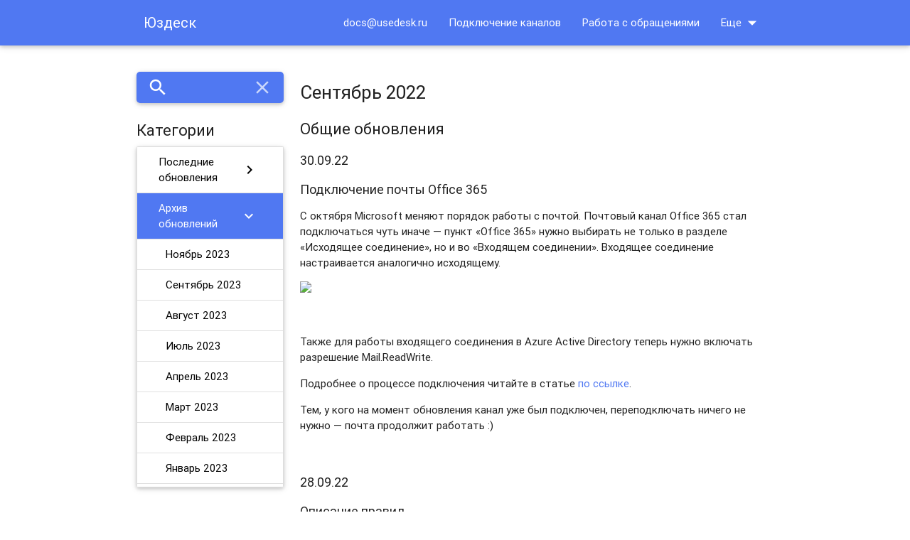

--- FILE ---
content_type: text/html; charset=UTF-8
request_url: https://docs.usedesk.ru/article/48596
body_size: 212974
content:
<!DOCTYPE html>
<html lang="en">
<head>
    <meta charset="utf-8">
                    <meta http-equiv="Content-type" content="text/html; charset=UTF-8">
    <meta http-equiv="X-UA-Compatible" content="IE=edge">
    <title>Сентябрь 2022</title>
    <link rel="icon" href="https://docs.usedesk.ru/images/usedesk_logo_round.png" type="image/ico">
    <!-- Import Google Icon Font -->
    <link href="https://docs.usedesk.ru/css/material_icons.css" rel="stylesheet">
    <!-- Import materialize.css -->
    <link href="https://docs.usedesk.ru/css/materialize.min.css" rel="stylesheet" media="screen,projection"/>
    <!-- Import style.css -->
    <link href="https://docs.usedesk.ru/css/styles.css" rel="stylesheet" media="screen,projection"/>
    <!-- Let browser know website is optimized for mobile -->
    <meta name="viewport" content="width=device-width, initial-scale=1.0"/>
    <meta name="_csrf_token" content="bw7YxY1zWz3s0BSzPJv62sVPFS0N7Vw52e4VQ6Ie"/>
    <meta name="description" content=""/>
    <meta name="robots" content="noodp"/>
    <meta name="keywords" content=""/>
    <link rel="canonical" href=""/>

            <style>

.main-form button {color:#ffffff;}
.color-link, .card-action a, .title a {color:#5078f2 !important;}
.main-form input {border-color:#5078f2 !important;}
nav .input-field label i {color:#ffffff !important;}
.input-field input[type=search]:focus+label i, .input-field input[type=search]:focus ~ .mdi-navigation-close, .input-field input[type=search]:focus ~ .material-icons {color:#5078f2 !important;}
.collection .collection-item.active {background-color:#5078f2 !important;}


a.article-btn {
color:#ffffff;
background-color:#5078f2 !important;
border-radius:5px;
border:0px;
margin-right:10px;
padding:5px 30px 5px 30px;
font-weight:400;
}

a[href^='#'] {color:#5078f2 !important;}
#nav-mobile li:last-child:not(.menu-element) a {color:#ffff !important;}

</style>

        <style>
            a {
                                     color: #5078f2;
                                
            }

            .collection-item {
                                     color: #000000  !important;
            
            }

            nav a {
                                     color: #ffffff  !important;
            
            }

                            nav .dropdown-content {
                background-color: #5078f2;
            }

            nav .dropdown-content li:hover, nav .dropdown-content li.active {
                background-color: rgba(0, 0, 0, 0.1);
            }

                        a[name] {
                color: inherit;
            }

                            a[href^='#'] {
                color: #000000;
            }
                    </style>
                    <link href="https://docs.usedesk.ru/css/redesign.css" rel="stylesheet" media="screen,projection"/>
                            <link href="https://docs.usedesk.ru/css/mobile_menu.css" rel="stylesheet" media="screen,projection"/>
            </head>
<body style="">

    <nav class="site-nav"
         style="background-color: #5078f2">
        <div class="nav-wrapper">
            <div class="container" id='menu-container'>
                <div class="mobile-menu-buttons-wrapper">
                    <a href="javascript:void(0);" data-activates="mobile-menu" id="mobile-menu-button"
                       class="mobile-menu-button show-on-medium-and-down">
                        <i class="material-icons" id="mobile-menu_open-icon">menu</i>
                        <i class="material-icons" id="mobile-menu_close-icon">close</i>
                    </a>
                </div>
                <ul id="mobile-menu" class="side-nav mobile-menu collection with-header"
                    style="background-color: #5078f2">
                    <li class="collection-item hide" id="mobile_menu_search"
                        style="background-color: #5078f2">
                        <form class="main-form search-form" method="GET" action="/search">
                            <input name="query" type="text" id="search_input" placeholder="Что вы хотите найти?"
                                   style="border-color: #5078f2"
                                   tabindex="-1">
                            <button type="submit" class="waves-effect waves-light btn"
                                    style="background-color: #5078f2">Найти</button>
                        </form>
                    </li>
                </ul>

                <ul class="collection with-header mobile-menu-collections"
                    style="background-color: #5078f2">
                    <li class="collection-header"
                        style="background-color: #5078f2">
                        <h3>Разделы</h3></li>
                                                                        <li class="collection-item collection-835 "
                                style="background-color: #5078f2"
                                data-id="835">
                                <a href="javascript:void(0);" data-id="835"
                                   class="show-categories">Подключение каналов<span
                                        class="secondary-content"><i class="material-icons mobile-menu_forward-link">chevron_right</i></span></a>
                            </li>

                            <ul class="collection with-header mobile-menu-categories categories-835">
                                <li class="collection-header"
                                    style="background-color: #5078f2">
                                    <a href="javascript:void(0);" class="back-to-collections mobile-menu_back-link"><i
                                            class="material-icons">arrow_back</i>
                                        <h3>Назад</h3></a>
                                    <div class="mobile-menu_label">Подключение каналов</div>
                                </li>

                                                                                                            <li class="collection-item category-1589 "
                                            style="background-color: #5078f2"
                                            data-id="1589">
                                            <a href="javascript:void(0);" data-id="1589"
                                               class="show-articles">Почта<span
                                                    class="secondary-content"><i
                                                        class="material-icons mobile-menu_forward-link">chevron_right</i></span></a>
                                        </li>

                                        <ul class="collection with-header mobile-menu-articles articles-1589">
                                            <li class="collection-header"
                                                style="background-color: #5078f2">
                                                <a href="javascript:void(0);"
                                                   class="back-to-categories mobile-menu_back-link"
                                                   data-id="835"><i class="material-icons">arrow_back</i>
                                                    <h3>Назад</h3></a>
                                                <div
                                                    class="mobile-menu_label">Почта</div>
                                            </li>

                                                                                            <li class="collection-item article-14923 "
                                                    style="background-color: #5078f2">
                                                    <a href="/article/14923">Подключение почты</a>
                                                </li>
                                                                                            <li class="collection-item article-690 "
                                                    style="background-color: #5078f2">
                                                    <a href="/article/690">Подключение Google-почты</a>
                                                </li>
                                                                                            <li class="collection-item article-24270 "
                                                    style="background-color: #5078f2">
                                                    <a href="/article/24270">Подключение Яндекс-почты</a>
                                                </li>
                                                                                            <li class="collection-item article-39968 "
                                                    style="background-color: #5078f2">
                                                    <a href="/article/39968">Подключение Mail-почты</a>
                                                </li>
                                                                                            <li class="collection-item article-39971 "
                                                    style="background-color: #5078f2">
                                                    <a href="/article/39971">Подключение Rambler-почты</a>
                                                </li>
                                                                                            <li class="collection-item article-24538 "
                                                    style="background-color: #5078f2">
                                                    <a href="/article/24538">Подключение почты Оffice 365</a>
                                                </li>
                                                                                            <li class="collection-item article-49482 "
                                                    style="background-color: #5078f2">
                                                    <a href="/article/49482">Ошибки при подключении почты и отправке сообщений</a>
                                                </li>
                                                                                            <li class="collection-item article-688 "
                                                    style="background-color: #5078f2">
                                                    <a href="/article/688">Переадресация почты: Gmail</a>
                                                </li>
                                                                                            <li class="collection-item article-137 "
                                                    style="background-color: #5078f2">
                                                    <a href="/article/137">​Переадресация почты: Яндекс</a>
                                                </li>
                                                                                            <li class="collection-item article-23 "
                                                    style="background-color: #5078f2">
                                                    <a href="/article/23">Переадресация почты: Mail.ru</a>
                                                </li>
                                                                                    </ul>
                                                                                                                                                <li class="collection-item category-318 "
                                            style="background-color: #5078f2"
                                            data-id="318">
                                            <a href="javascript:void(0);" data-id="318"
                                               class="show-articles">Виджет <span
                                                    class="secondary-content"><i
                                                        class="material-icons mobile-menu_forward-link">chevron_right</i></span></a>
                                        </li>

                                        <ul class="collection with-header mobile-menu-articles articles-318">
                                            <li class="collection-header"
                                                style="background-color: #5078f2">
                                                <a href="javascript:void(0);"
                                                   class="back-to-categories mobile-menu_back-link"
                                                   data-id="835"><i class="material-icons">arrow_back</i>
                                                    <h3>Назад</h3></a>
                                                <div
                                                    class="mobile-menu_label">Виджет </div>
                                            </li>

                                                                                            <li class="collection-item article-846 "
                                                    style="background-color: #5078f2">
                                                    <a href="/article/846">Виджет Юздеска</a>
                                                </li>
                                                                                            <li class="collection-item article-858 "
                                                    style="background-color: #5078f2">
                                                    <a href="/article/858">Подключение, настройка и возможности виджета </a>
                                                </li>
                                                                                            <li class="collection-item article-11894 "
                                                    style="background-color: #5078f2">
                                                    <a href="/article/11894">Кнопки в чате виджета</a>
                                                </li>
                                                                                            <li class="collection-item article-42322 "
                                                    style="background-color: #5078f2">
                                                    <a href="/article/42322">Формы в чате виджета</a>
                                                </li>
                                                                                            <li class="collection-item article-18483 "
                                                    style="background-color: #5078f2">
                                                    <a href="/article/18483">Виджет через GTM (Google Tag Manager)</a>
                                                </li>
                                                                                            <li class="collection-item article-77882 "
                                                    style="background-color: #5078f2">
                                                    <a href="/article/77882">Виджет через Яндекс Тег Менеджер</a>
                                                </li>
                                                                                            <li class="collection-item article-55616 "
                                                    style="background-color: #5078f2">
                                                    <a href="/article/55616">Установка виджета: Tilda</a>
                                                </li>
                                                                                            <li class="collection-item article-55601 "
                                                    style="background-color: #5078f2">
                                                    <a href="/article/55601">Установка виджета: WordPress</a>
                                                </li>
                                                                                            <li class="collection-item article-55602 "
                                                    style="background-color: #5078f2">
                                                    <a href="/article/55602">Установка виджета: Wix</a>
                                                </li>
                                                                                            <li class="collection-item article-55598 "
                                                    style="background-color: #5078f2">
                                                    <a href="/article/55598">Установка виджета: 1С-Битрикс</a>
                                                </li>
                                                                                            <li class="collection-item article-55599 "
                                                    style="background-color: #5078f2">
                                                    <a href="/article/55599">Установка виджета: Joomla</a>
                                                </li>
                                                                                            <li class="collection-item article-55603 "
                                                    style="background-color: #5078f2">
                                                    <a href="/article/55603">Установка виджета: Drupal</a>
                                                </li>
                                                                                    </ul>
                                                                                                                                                <li class="collection-item category-13 "
                                            style="background-color: #5078f2"
                                            data-id="13">
                                            <a href="javascript:void(0);" data-id="13"
                                               class="show-articles">Мессенджеры<span
                                                    class="secondary-content"><i
                                                        class="material-icons mobile-menu_forward-link">chevron_right</i></span></a>
                                        </li>

                                        <ul class="collection with-header mobile-menu-articles articles-13">
                                            <li class="collection-header"
                                                style="background-color: #5078f2">
                                                <a href="javascript:void(0);"
                                                   class="back-to-categories mobile-menu_back-link"
                                                   data-id="835"><i class="material-icons">arrow_back</i>
                                                    <h3>Назад</h3></a>
                                                <div
                                                    class="mobile-menu_label">Мессенджеры</div>
                                            </li>

                                                                                            <li class="collection-item article-41569 "
                                                    style="background-color: #5078f2">
                                                    <a href="/article/41569">Возможности всех интеграций с мессенджерами (таблица)</a>
                                                </li>
                                                                                            <li class="collection-item article-5365 "
                                                    style="background-color: #5078f2">
                                                    <a href="/article/5365">Подключение Telegram (бот)</a>
                                                </li>
                                                                                            <li class="collection-item article-35118 "
                                                    style="background-color: #5078f2">
                                                    <a href="/article/35118">Подключение Telegram (личный аккаунт)</a>
                                                </li>
                                                                                            <li class="collection-item article-52891 "
                                                    style="background-color: #5078f2">
                                                    <a href="/article/52891">Подключение Viber через бота</a>
                                                </li>
                                                                                            <li class="collection-item article-6076 "
                                                    style="background-color: #5078f2">
                                                    <a href="/article/6076">Подключение WhatsApp</a>
                                                </li>
                                                                                            <li class="collection-item article-22059 "
                                                    style="background-color: #5078f2">
                                                    <a href="/article/22059">Подключение WhatsApp Business API</a>
                                                </li>
                                                                                            <li class="collection-item article-52893 "
                                                    style="background-color: #5078f2">
                                                    <a href="/article/52893">WhatsApp Business и WhatsApp: сравнение интеграций</a>
                                                </li>
                                                                                            <li class="collection-item article-10065 "
                                                    style="background-color: #5078f2">
                                                    <a href="/article/10065">Как восстановить подключение WhatsApp</a>
                                                </li>
                                                                                            <li class="collection-item article-78437 "
                                                    style="background-color: #5078f2">
                                                    <a href="/article/78437">Подключение MAX </a>
                                                </li>
                                                                                            <li class="collection-item article-35034 "
                                                    style="background-color: #5078f2">
                                                    <a href="/article/35034">Подключение Slack</a>
                                                </li>
                                                                                            <li class="collection-item article-33137 "
                                                    style="background-color: #5078f2">
                                                    <a href="/article/33137">Кнопки для автоматизации первичных диалогов</a>
                                                </li>
                                                                                    </ul>
                                                                                                                                                <li class="collection-item category-1588 "
                                            style="background-color: #5078f2"
                                            data-id="1588">
                                            <a href="javascript:void(0);" data-id="1588"
                                               class="show-articles">Социальные сети<span
                                                    class="secondary-content"><i
                                                        class="material-icons mobile-menu_forward-link">chevron_right</i></span></a>
                                        </li>

                                        <ul class="collection with-header mobile-menu-articles articles-1588">
                                            <li class="collection-header"
                                                style="background-color: #5078f2">
                                                <a href="javascript:void(0);"
                                                   class="back-to-categories mobile-menu_back-link"
                                                   data-id="835"><i class="material-icons">arrow_back</i>
                                                    <h3>Назад</h3></a>
                                                <div
                                                    class="mobile-menu_label">Социальные сети</div>
                                            </li>

                                                                                            <li class="collection-item article-41568 "
                                                    style="background-color: #5078f2">
                                                    <a href="/article/41568">Возможности всех интеграций с соцсетями (таблица)</a>
                                                </li>
                                                                                            <li class="collection-item article-259 "
                                                    style="background-color: #5078f2">
                                                    <a href="/article/259">Подключение ВКонтакте (сообщество)</a>
                                                </li>
                                                                                            <li class="collection-item article-31620 "
                                                    style="background-color: #5078f2">
                                                    <a href="/article/31620">Подключение ВКонтакте (личная страница)</a>
                                                </li>
                                                                                            <li class="collection-item article-6077 "
                                                    style="background-color: #5078f2">
                                                    <a href="/article/6077">Подключение ФБ*</a>
                                                </li>
                                                                                            <li class="collection-item article-6078 "
                                                    style="background-color: #5078f2">
                                                    <a href="/article/6078">Подключение Одноклассников</a>
                                                </li>
                                                                                            <li class="collection-item article-29769 "
                                                    style="background-color: #5078f2">
                                                    <a href="/article/29769">Подключение Insta*</a>
                                                </li>
                                                                                            <li class="collection-item article-33072 "
                                                    style="background-color: #5078f2">
                                                    <a href="/article/33072">Ошибки при подключении Insta*</a>
                                                </li>
                                                                                    </ul>
                                                                                                                                                <li class="collection-item category-1536 "
                                            style="background-color: #5078f2"
                                            data-id="1536">
                                            <a href="javascript:void(0);" data-id="1536"
                                               class="show-articles">Телефония<span
                                                    class="secondary-content"><i
                                                        class="material-icons mobile-menu_forward-link">chevron_right</i></span></a>
                                        </li>

                                        <ul class="collection with-header mobile-menu-articles articles-1536">
                                            <li class="collection-header"
                                                style="background-color: #5078f2">
                                                <a href="javascript:void(0);"
                                                   class="back-to-categories mobile-menu_back-link"
                                                   data-id="835"><i class="material-icons">arrow_back</i>
                                                    <h3>Назад</h3></a>
                                                <div
                                                    class="mobile-menu_label">Телефония</div>
                                            </li>

                                                                                            <li class="collection-item article-5837 "
                                                    style="background-color: #5078f2">
                                                    <a href="/article/5837">Телефония</a>
                                                </li>
                                                                                            <li class="collection-item article-129 "
                                                    style="background-color: #5078f2">
                                                    <a href="/article/129">Подключение телефонии Гравител</a>
                                                </li>
                                                                                            <li class="collection-item article-128 "
                                                    style="background-color: #5078f2">
                                                    <a href="/article/128">Подключение телефонии Манго Телеком</a>
                                                </li>
                                                                                            <li class="collection-item article-11830 "
                                                    style="background-color: #5078f2">
                                                    <a href="/article/11830">Подключение телефонии Телфин</a>
                                                </li>
                                                                                            <li class="collection-item article-22347 "
                                                    style="background-color: #5078f2">
                                                    <a href="/article/22347">Подключение телефонии UIS</a>
                                                </li>
                                                                                            <li class="collection-item article-22856 "
                                                    style="background-color: #5078f2">
                                                    <a href="/article/22856">Подключение телефонии onlinePBX</a>
                                                </li>
                                                                                            <li class="collection-item article-33048 "
                                                    style="background-color: #5078f2">
                                                    <a href="/article/33048">Подключение телефонии Sipuni</a>
                                                </li>
                                                                                            <li class="collection-item article-5804 "
                                                    style="background-color: #5078f2">
                                                    <a href="/article/5804">Подключение телефонии Энфорта</a>
                                                </li>
                                                                                            <li class="collection-item article-5805 "
                                                    style="background-color: #5078f2">
                                                    <a href="/article/5805">Подключение телефонии МегаФон</a>
                                                </li>
                                                                                            <li class="collection-item article-5806 "
                                                    style="background-color: #5078f2">
                                                    <a href="/article/5806">Подключение телефонии ТТК</a>
                                                </li>
                                                                                            <li class="collection-item article-5807 "
                                                    style="background-color: #5078f2">
                                                    <a href="/article/5807">Подключение телефонии ВестКолл Москва</a>
                                                </li>
                                                                                            <li class="collection-item article-5815 "
                                                    style="background-color: #5078f2">
                                                    <a href="/article/5815">Подключение телефонии ВестКолл СПб</a>
                                                </li>
                                                                                            <li class="collection-item article-5808 "
                                                    style="background-color: #5078f2">
                                                    <a href="/article/5808">Подключение телефонии Virgin Connect</a>
                                                </li>
                                                                                            <li class="collection-item article-5809 "
                                                    style="background-color: #5078f2">
                                                    <a href="/article/5809">Подключение телефонии Гарс Телеком</a>
                                                </li>
                                                                                            <li class="collection-item article-16433 "
                                                    style="background-color: #5078f2">
                                                    <a href="/article/16433">Подключение телефонии Наука-связь</a>
                                                </li>
                                                                                            <li class="collection-item article-5811 "
                                                    style="background-color: #5078f2">
                                                    <a href="/article/5811">Подключение телефонии RiNet</a>
                                                </li>
                                                                                            <li class="collection-item article-5812 "
                                                    style="background-color: #5078f2">
                                                    <a href="/article/5812">Подключение телефонии Сибирские Сети</a>
                                                </li>
                                                                                            <li class="collection-item article-5813 "
                                                    style="background-color: #5078f2">
                                                    <a href="/article/5813">Подключение телефонии Авантел</a>
                                                </li>
                                                                                            <li class="collection-item article-16434 "
                                                    style="background-color: #5078f2">
                                                    <a href="/article/16434">Подключение телефонии Дом.ру</a>
                                                </li>
                                                                                            <li class="collection-item article-5816 "
                                                    style="background-color: #5078f2">
                                                    <a href="/article/5816">Подключение телефонии Новотелеком</a>
                                                </li>
                                                                                            <li class="collection-item article-5817 "
                                                    style="background-color: #5078f2">
                                                    <a href="/article/5817">Подключение телефонии Деловая сеть — Иркутск</a>
                                                </li>
                                                                                            <li class="collection-item article-5818 "
                                                    style="background-color: #5078f2">
                                                    <a href="/article/5818">Подключение телефонии МГТС</a>
                                                </li>
                                                                                            <li class="collection-item article-10170 "
                                                    style="background-color: #5078f2">
                                                    <a href="/article/10170">Подключение телефонии Voximplant</a>
                                                </li>
                                                                                            <li class="collection-item article-66537 "
                                                    style="background-color: #5078f2">
                                                    <a href="/article/66537">Подключение телефонии Простые звонки</a>
                                                </li>
                                                                                    </ul>
                                                                                                                                                <li class="collection-item category-10263 "
                                            style="background-color: #5078f2"
                                            data-id="10263">
                                            <a href="javascript:void(0);" data-id="10263"
                                               class="show-articles">Дополнительно<span
                                                    class="secondary-content"><i
                                                        class="material-icons mobile-menu_forward-link">chevron_right</i></span></a>
                                        </li>

                                        <ul class="collection with-header mobile-menu-articles articles-10263">
                                            <li class="collection-header"
                                                style="background-color: #5078f2">
                                                <a href="javascript:void(0);"
                                                   class="back-to-categories mobile-menu_back-link"
                                                   data-id="835"><i class="material-icons">arrow_back</i>
                                                    <h3>Назад</h3></a>
                                                <div
                                                    class="mobile-menu_label">Дополнительно</div>
                                            </li>

                                                                                            <li class="collection-item article-42612 "
                                                    style="background-color: #5078f2">
                                                    <a href="/article/42612">Дополнительные настройки каналов</a>
                                                </li>
                                                                                            <li class="collection-item article-72322 "
                                                    style="background-color: #5078f2">
                                                    <a href="/article/72322">Удаление каналов</a>
                                                </li>
                                                                                    </ul>
                                                                                                </ul>
                                                                                                <li class="collection-item collection-10 "
                                style="background-color: #5078f2"
                                data-id="10">
                                <a href="javascript:void(0);" data-id="10"
                                   class="show-categories">Работа с обращениями<span
                                        class="secondary-content"><i class="material-icons mobile-menu_forward-link">chevron_right</i></span></a>
                            </li>

                            <ul class="collection with-header mobile-menu-categories categories-10">
                                <li class="collection-header"
                                    style="background-color: #5078f2">
                                    <a href="javascript:void(0);" class="back-to-collections mobile-menu_back-link"><i
                                            class="material-icons">arrow_back</i>
                                        <h3>Назад</h3></a>
                                    <div class="mobile-menu_label">Работа с обращениями</div>
                                </li>

                                                                                                            <li class="collection-item category-3498 "
                                            style="background-color: #5078f2"
                                            data-id="3498">
                                            <a href="javascript:void(0);" data-id="3498"
                                               class="show-articles">Онлайн-чат<span
                                                    class="secondary-content"><i
                                                        class="material-icons mobile-menu_forward-link">chevron_right</i></span></a>
                                        </li>

                                        <ul class="collection with-header mobile-menu-articles articles-3498">
                                            <li class="collection-header"
                                                style="background-color: #5078f2">
                                                <a href="javascript:void(0);"
                                                   class="back-to-categories mobile-menu_back-link"
                                                   data-id="10"><i class="material-icons">arrow_back</i>
                                                    <h3>Назад</h3></a>
                                                <div
                                                    class="mobile-menu_label">Онлайн-чат</div>
                                            </li>

                                                                                            <li class="collection-item article-15043 "
                                                    style="background-color: #5078f2">
                                                    <a href="/article/15043">Как устроен чат</a>
                                                </li>
                                                                                            <li class="collection-item article-850 "
                                                    style="background-color: #5078f2">
                                                    <a href="/article/850">Управление чатом</a>
                                                </li>
                                                                                            <li class="collection-item article-15151 "
                                                    style="background-color: #5078f2">
                                                    <a href="/article/15151">Статусы онлайн/офлайн у агентов в чатах</a>
                                                </li>
                                                                                            <li class="collection-item article-862 "
                                                    style="background-color: #5078f2">
                                                    <a href="/article/862">Кобраузинг</a>
                                                </li>
                                                                                            <li class="collection-item article-51735 "
                                                    style="background-color: #5078f2">
                                                    <a href="/article/51735">Создание исходящих чатов</a>
                                                </li>
                                                                                    </ul>
                                                                                                                                                <li class="collection-item category-3497 "
                                            style="background-color: #5078f2"
                                            data-id="3497">
                                            <a href="javascript:void(0);" data-id="3497"
                                               class="show-articles">Список запросов<span
                                                    class="secondary-content"><i
                                                        class="material-icons mobile-menu_forward-link">chevron_right</i></span></a>
                                        </li>

                                        <ul class="collection with-header mobile-menu-articles articles-3497">
                                            <li class="collection-header"
                                                style="background-color: #5078f2">
                                                <a href="javascript:void(0);"
                                                   class="back-to-categories mobile-menu_back-link"
                                                   data-id="10"><i class="material-icons">arrow_back</i>
                                                    <h3>Назад</h3></a>
                                                <div
                                                    class="mobile-menu_label">Список запросов</div>
                                            </li>

                                                                                            <li class="collection-item article-15048 "
                                                    style="background-color: #5078f2">
                                                    <a href="/article/15048">Как работать со списком запросов</a>
                                                </li>
                                                                                            <li class="collection-item article-26 "
                                                    style="background-color: #5078f2">
                                                    <a href="/article/26">Фильтры и поиск запросов</a>
                                                </li>
                                                                                            <li class="collection-item article-6014 "
                                                    style="background-color: #5078f2">
                                                    <a href="/article/6014">Статусы онлайн/офлайн у агентов в запросах</a>
                                                </li>
                                                                                            <li class="collection-item article-64 "
                                                    style="background-color: #5078f2">
                                                    <a href="/article/64">Создание исходящего запроса</a>
                                                </li>
                                                                                            <li class="collection-item article-56890 "
                                                    style="background-color: #5078f2">
                                                    <a href="/article/56890">Создание технического запроса (задачи) без участия клиента </a>
                                                </li>
                                                                                    </ul>
                                                                                                                                                <li class="collection-item category-3493 "
                                            style="background-color: #5078f2"
                                            data-id="3493">
                                            <a href="javascript:void(0);" data-id="3493"
                                               class="show-articles">Карточка запроса<span
                                                    class="secondary-content"><i
                                                        class="material-icons mobile-menu_forward-link">chevron_right</i></span></a>
                                        </li>

                                        <ul class="collection with-header mobile-menu-articles articles-3493">
                                            <li class="collection-header"
                                                style="background-color: #5078f2">
                                                <a href="javascript:void(0);"
                                                   class="back-to-categories mobile-menu_back-link"
                                                   data-id="10"><i class="material-icons">arrow_back</i>
                                                    <h3>Назад</h3></a>
                                                <div
                                                    class="mobile-menu_label">Карточка запроса</div>
                                            </li>

                                                                                            <li class="collection-item article-15050 "
                                                    style="background-color: #5078f2">
                                                    <a href="/article/15050">Как устроена карточка запроса</a>
                                                </li>
                                                                                            <li class="collection-item article-15015 "
                                                    style="background-color: #5078f2">
                                                    <a href="/article/15015">Исполнитель запроса</a>
                                                </li>
                                                                                            <li class="collection-item article-63 "
                                                    style="background-color: #5078f2">
                                                    <a href="/article/63">Теги</a>
                                                </li>
                                                                                            <li class="collection-item article-15051 "
                                                    style="background-color: #5078f2">
                                                    <a href="/article/15051">Работа с дополнительными полями</a>
                                                </li>
                                                                                            <li class="collection-item article-15199 "
                                                    style="background-color: #5078f2">
                                                    <a href="/article/15199">Технические комментарии </a>
                                                </li>
                                                                                            <li class="collection-item article-5889 "
                                                    style="background-color: #5078f2">
                                                    <a href="/article/5889">Напоминание</a>
                                                </li>
                                                                                            <li class="collection-item article-15368 "
                                                    style="background-color: #5078f2">
                                                    <a href="/article/15368">SLA  в карточке запроса (Service Level Agreement)</a>
                                                </li>
                                                                                            <li class="collection-item article-3978 "
                                                    style="background-color: #5078f2">
                                                    <a href="/article/3978">Статус, тип и приоритет запросов</a>
                                                </li>
                                                                                            <li class="collection-item article-48 "
                                                    style="background-color: #5078f2">
                                                    <a href="/article/48">Как отвечать на сообщения клиента</a>
                                                </li>
                                                                                            <li class="collection-item article-47 "
                                                    style="background-color: #5078f2">
                                                    <a href="/article/47">Внутренние комментарии</a>
                                                </li>
                                                                                            <li class="collection-item article-9527 "
                                                    style="background-color: #5078f2">
                                                    <a href="/article/9527">Переменные текстовых полей</a>
                                                </li>
                                                                                            <li class="collection-item article-15052 "
                                                    style="background-color: #5078f2">
                                                    <a href="/article/15052">Изменение отправителя (клиент)</a>
                                                </li>
                                                                                            <li class="collection-item article-52872 "
                                                    style="background-color: #5078f2">
                                                    <a href="/article/52872">Изменение канала</a>
                                                </li>
                                                                                            <li class="collection-item article-65 "
                                                    style="background-color: #5078f2">
                                                    <a href="/article/65">Другие запросы</a>
                                                </li>
                                                                                            <li class="collection-item article-49196 "
                                                    style="background-color: #5078f2">
                                                    <a href="/article/49196">Связанные запросы</a>
                                                </li>
                                                                                            <li class="collection-item article-5719 "
                                                    style="background-color: #5078f2">
                                                    <a href="/article/5719">Автоматический перевод</a>
                                                </li>
                                                                                            <li class="collection-item article-49 "
                                                    style="background-color: #5078f2">
                                                    <a href="/article/49">Детектор коллизий</a>
                                                </li>
                                                                                            <li class="collection-item article-78047 "
                                                    style="background-color: #5078f2">
                                                    <a href="/article/78047">ИИ Помощник</a>
                                                </li>
                                                                                            <li class="collection-item article-78049 "
                                                    style="background-color: #5078f2">
                                                    <a href="/article/78049">ИИ Резюме переписки</a>
                                                </li>
                                                                                            <li class="collection-item article-78360 "
                                                    style="background-color: #5078f2">
                                                    <a href="/article/78360">Подсказка от ИИ</a>
                                                </li>
                                                                                            <li class="collection-item article-80859 "
                                                    style="background-color: #5078f2">
                                                    <a href="/article/80859">ИИ-агент</a>
                                                </li>
                                                                                            <li class="collection-item article-78818 "
                                                    style="background-color: #5078f2">
                                                    <a href="/article/78818">Оценка качества</a>
                                                </li>
                                                                                            <li class="collection-item article-27288 "
                                                    style="background-color: #5078f2">
                                                    <a href="/article/27288">Работа с обращениями в мессенджерах и социальных сетях</a>
                                                </li>
                                                                                            <li class="collection-item article-5722 "
                                                    style="background-color: #5078f2">
                                                    <a href="/article/5722">Комментарии к постам</a>
                                                </li>
                                                                                            <li class="collection-item article-25150 "
                                                    style="background-color: #5078f2">
                                                    <a href="/article/25150">Уведомления о доступности каналов</a>
                                                </li>
                                                                                    </ul>
                                                                                                                                                <li class="collection-item category-3495 "
                                            style="background-color: #5078f2"
                                            data-id="3495">
                                            <a href="javascript:void(0);" data-id="3495"
                                               class="show-articles">Клиенты и компании<span
                                                    class="secondary-content"><i
                                                        class="material-icons mobile-menu_forward-link">chevron_right</i></span></a>
                                        </li>

                                        <ul class="collection with-header mobile-menu-articles articles-3495">
                                            <li class="collection-header"
                                                style="background-color: #5078f2">
                                                <a href="javascript:void(0);"
                                                   class="back-to-categories mobile-menu_back-link"
                                                   data-id="10"><i class="material-icons">arrow_back</i>
                                                    <h3>Назад</h3></a>
                                                <div
                                                    class="mobile-menu_label">Клиенты и компании</div>
                                            </li>

                                                                                            <li class="collection-item article-15053 "
                                                    style="background-color: #5078f2">
                                                    <a href="/article/15053">Список клиентов</a>
                                                </li>
                                                                                            <li class="collection-item article-45 "
                                                    style="background-color: #5078f2">
                                                    <a href="/article/45">Карточка клиента</a>
                                                </li>
                                                                                            <li class="collection-item article-46 "
                                                    style="background-color: #5078f2">
                                                    <a href="/article/46">Объединение профилей клиентов</a>
                                                </li>
                                                                                            <li class="collection-item article-15054 "
                                                    style="background-color: #5078f2">
                                                    <a href="/article/15054">Компании</a>
                                                </li>
                                                                                    </ul>
                                                                                                                                                <li class="collection-item category-13140 "
                                            style="background-color: #5078f2"
                                            data-id="13140">
                                            <a href="javascript:void(0);" data-id="13140"
                                               class="show-articles">Горячие клавиши<span
                                                    class="secondary-content"><i
                                                        class="material-icons mobile-menu_forward-link">chevron_right</i></span></a>
                                        </li>

                                        <ul class="collection with-header mobile-menu-articles articles-13140">
                                            <li class="collection-header"
                                                style="background-color: #5078f2">
                                                <a href="javascript:void(0);"
                                                   class="back-to-categories mobile-menu_back-link"
                                                   data-id="10"><i class="material-icons">arrow_back</i>
                                                    <h3>Назад</h3></a>
                                                <div
                                                    class="mobile-menu_label">Горячие клавиши</div>
                                            </li>

                                                                                            <li class="collection-item article-55090 "
                                                    style="background-color: #5078f2">
                                                    <a href="/article/55090">Горячие клавиши (hotkeys)</a>
                                                </li>
                                                                                    </ul>
                                                                                                </ul>
                                                                                                <li class="collection-item collection-833 "
                                style="background-color: #5078f2"
                                data-id="833">
                                <a href="javascript:void(0);" data-id="833"
                                   class="show-categories">Настройки и пользователи<span
                                        class="secondary-content"><i class="material-icons mobile-menu_forward-link">chevron_right</i></span></a>
                            </li>

                            <ul class="collection with-header mobile-menu-categories categories-833">
                                <li class="collection-header"
                                    style="background-color: #5078f2">
                                    <a href="javascript:void(0);" class="back-to-collections mobile-menu_back-link"><i
                                            class="material-icons">arrow_back</i>
                                        <h3>Назад</h3></a>
                                    <div class="mobile-menu_label">Настройки и пользователи</div>
                                </li>

                                                                                                            <li class="collection-item category-14 "
                                            style="background-color: #5078f2"
                                            data-id="14">
                                            <a href="javascript:void(0);" data-id="14"
                                               class="show-articles">Совместная работа в команде<span
                                                    class="secondary-content"><i
                                                        class="material-icons mobile-menu_forward-link">chevron_right</i></span></a>
                                        </li>

                                        <ul class="collection with-header mobile-menu-articles articles-14">
                                            <li class="collection-header"
                                                style="background-color: #5078f2">
                                                <a href="javascript:void(0);"
                                                   class="back-to-categories mobile-menu_back-link"
                                                   data-id="833"><i class="material-icons">arrow_back</i>
                                                    <h3>Назад</h3></a>
                                                <div
                                                    class="mobile-menu_label">Совместная работа в команде</div>
                                            </li>

                                                                                            <li class="collection-item article-14724 "
                                                    style="background-color: #5078f2">
                                                    <a href="/article/14724">Список агентов</a>
                                                </li>
                                                                                            <li class="collection-item article-24 "
                                                    style="background-color: #5078f2">
                                                    <a href="/article/24">Добавление и удаление агента</a>
                                                </li>
                                                                                            <li class="collection-item article-15330 "
                                                    style="background-color: #5078f2">
                                                    <a href="/article/15330">Настройка профиля агента</a>
                                                </li>
                                                                                            <li class="collection-item article-25317 "
                                                    style="background-color: #5078f2">
                                                    <a href="/article/25317">Лента активности</a>
                                                </li>
                                                                                            <li class="collection-item article-25 "
                                                    style="background-color: #5078f2">
                                                    <a href="/article/25">Группы агентов</a>
                                                </li>
                                                                                            <li class="collection-item article-5721 "
                                                    style="background-color: #5078f2">
                                                    <a href="/article/5721">Бот</a>
                                                </li>
                                                                                    </ul>
                                                                                                                                                <li class="collection-item category-33 "
                                            style="background-color: #5078f2"
                                            data-id="33">
                                            <a href="javascript:void(0);" data-id="33"
                                               class="show-articles">Общие настройки компании<span
                                                    class="secondary-content"><i
                                                        class="material-icons mobile-menu_forward-link">chevron_right</i></span></a>
                                        </li>

                                        <ul class="collection with-header mobile-menu-articles articles-33">
                                            <li class="collection-header"
                                                style="background-color: #5078f2">
                                                <a href="javascript:void(0);"
                                                   class="back-to-categories mobile-menu_back-link"
                                                   data-id="833"><i class="material-icons">arrow_back</i>
                                                    <h3>Назад</h3></a>
                                                <div
                                                    class="mobile-menu_label">Общие настройки компании</div>
                                            </li>

                                                                                            <li class="collection-item article-61 "
                                                    style="background-color: #5078f2">
                                                    <a href="/article/61">Настройка компании и рабочего времени</a>
                                                </li>
                                                                                            <li class="collection-item article-62 "
                                                    style="background-color: #5078f2">
                                                    <a href="/article/62">Чёрный и белый списки</a>
                                                </li>
                                                                                            <li class="collection-item article-6080 "
                                                    style="background-color: #5078f2">
                                                    <a href="/article/6080">CSI (Customer Satisfaction Index)</a>
                                                </li>
                                                                                            <li class="collection-item article-25982 "
                                                    style="background-color: #5078f2">
                                                    <a href="/article/25982">Кастомизация страницы CSI</a>
                                                </li>
                                                                                            <li class="collection-item article-694 "
                                                    style="background-color: #5078f2">
                                                    <a href="/article/694">SLA (Service Level Agreement)</a>
                                                </li>
                                                                                            <li class="collection-item article-10093 "
                                                    style="background-color: #5078f2">
                                                    <a href="/article/10093">Блоки</a>
                                                </li>
                                                                                            <li class="collection-item article-29936 "
                                                    style="background-color: #5078f2">
                                                    <a href="/article/29936">Двухфакторная аутентификация</a>
                                                </li>
                                                                                            <li class="collection-item article-29353 "
                                                    style="background-color: #5078f2">
                                                    <a href="/article/29353">Безопасность</a>
                                                </li>
                                                                                            <li class="collection-item article-50222 "
                                                    style="background-color: #5078f2">
                                                    <a href="/article/50222">Лимиты</a>
                                                </li>
                                                                                    </ul>
                                                                                                                                                <li class="collection-item category-87 "
                                            style="background-color: #5078f2"
                                            data-id="87">
                                            <a href="javascript:void(0);" data-id="87"
                                               class="show-articles">Дополнительные поля<span
                                                    class="secondary-content"><i
                                                        class="material-icons mobile-menu_forward-link">chevron_right</i></span></a>
                                        </li>

                                        <ul class="collection with-header mobile-menu-articles articles-87">
                                            <li class="collection-header"
                                                style="background-color: #5078f2">
                                                <a href="javascript:void(0);"
                                                   class="back-to-categories mobile-menu_back-link"
                                                   data-id="833"><i class="material-icons">arrow_back</i>
                                                    <h3>Назад</h3></a>
                                                <div
                                                    class="mobile-menu_label">Дополнительные поля</div>
                                            </li>

                                                                                            <li class="collection-item article-133 "
                                                    style="background-color: #5078f2">
                                                    <a href="/article/133">Список дополнительных полей</a>
                                                </li>
                                                                                            <li class="collection-item article-10603 "
                                                    style="background-color: #5078f2">
                                                    <a href="/article/10603">Тип поля: текст</a>
                                                </li>
                                                                                            <li class="collection-item article-16697 "
                                                    style="background-color: #5078f2">
                                                    <a href="/article/16697">Тип поля: раскрывающийся список</a>
                                                </li>
                                                                                            <li class="collection-item article-16696 "
                                                    style="background-color: #5078f2">
                                                    <a href="/article/16696">Тип поля: флажок</a>
                                                </li>
                                                                                            <li class="collection-item article-5261 "
                                                    style="background-color: #5078f2">
                                                    <a href="/article/5261">Тип поля: вложенный список</a>
                                                </li>
                                                                                    </ul>
                                                                                                                                                <li class="collection-item category-2585 "
                                            style="background-color: #5078f2"
                                            data-id="2585">
                                            <a href="javascript:void(0);" data-id="2585"
                                               class="show-articles">База знаний<span
                                                    class="secondary-content"><i
                                                        class="material-icons mobile-menu_forward-link">chevron_right</i></span></a>
                                        </li>

                                        <ul class="collection with-header mobile-menu-articles articles-2585">
                                            <li class="collection-header"
                                                style="background-color: #5078f2">
                                                <a href="javascript:void(0);"
                                                   class="back-to-categories mobile-menu_back-link"
                                                   data-id="833"><i class="material-icons">arrow_back</i>
                                                    <h3>Назад</h3></a>
                                                <div
                                                    class="mobile-menu_label">База знаний</div>
                                            </li>

                                                                                            <li class="collection-item article-1678 "
                                                    style="background-color: #5078f2">
                                                    <a href="/article/1678">Создание Базы знаний</a>
                                                </li>
                                                                                            <li class="collection-item article-11140 "
                                                    style="background-color: #5078f2">
                                                    <a href="/article/11140">Добавление статей в Базу знаний</a>
                                                </li>
                                                                                            <li class="collection-item article-45980 "
                                                    style="background-color: #5078f2">
                                                    <a href="/article/45980">Оформление статей</a>
                                                </li>
                                                                                            <li class="collection-item article-11138 "
                                                    style="background-color: #5078f2">
                                                    <a href="/article/11138">Визуальное оформление Базы знаний</a>
                                                </li>
                                                                                    </ul>
                                                                                                                                                <li class="collection-item category-19505 "
                                            style="background-color: #5078f2"
                                            data-id="19505">
                                            <a href="javascript:void(0);" data-id="19505"
                                               class="show-articles">Контроль качества<span
                                                    class="secondary-content"><i
                                                        class="material-icons mobile-menu_forward-link">chevron_right</i></span></a>
                                        </li>

                                        <ul class="collection with-header mobile-menu-articles articles-19505">
                                            <li class="collection-header"
                                                style="background-color: #5078f2">
                                                <a href="javascript:void(0);"
                                                   class="back-to-categories mobile-menu_back-link"
                                                   data-id="833"><i class="material-icons">arrow_back</i>
                                                    <h3>Назад</h3></a>
                                                <div
                                                    class="mobile-menu_label">Контроль качества</div>
                                            </li>

                                                                                            <li class="collection-item article-78822 "
                                                    style="background-color: #5078f2">
                                                    <a href="/article/78822">Контроль качества</a>
                                                </li>
                                                                                    </ul>
                                                                                                </ul>
                                                                                                <li class="collection-item collection-832 "
                                style="background-color: #5078f2"
                                data-id="832">
                                <a href="javascript:void(0);" data-id="832"
                                   class="show-categories">Автоматизация<span
                                        class="secondary-content"><i class="material-icons mobile-menu_forward-link">chevron_right</i></span></a>
                            </li>

                            <ul class="collection with-header mobile-menu-categories categories-832">
                                <li class="collection-header"
                                    style="background-color: #5078f2">
                                    <a href="javascript:void(0);" class="back-to-collections mobile-menu_back-link"><i
                                            class="material-icons">arrow_back</i>
                                        <h3>Назад</h3></a>
                                    <div class="mobile-menu_label">Автоматизация</div>
                                </li>

                                                                                                            <li class="collection-item category-16 "
                                            style="background-color: #5078f2"
                                            data-id="16">
                                            <a href="javascript:void(0);" data-id="16"
                                               class="show-articles">Правила<span
                                                    class="secondary-content"><i
                                                        class="material-icons mobile-menu_forward-link">chevron_right</i></span></a>
                                        </li>

                                        <ul class="collection with-header mobile-menu-articles articles-16">
                                            <li class="collection-header"
                                                style="background-color: #5078f2">
                                                <a href="javascript:void(0);"
                                                   class="back-to-categories mobile-menu_back-link"
                                                   data-id="832"><i class="material-icons">arrow_back</i>
                                                    <h3>Назад</h3></a>
                                                <div
                                                    class="mobile-menu_label">Правила</div>
                                            </li>

                                                                                            <li class="collection-item article-16734 "
                                                    style="background-color: #5078f2">
                                                    <a href="/article/16734">Список правил</a>
                                                </li>
                                                                                            <li class="collection-item article-31 "
                                                    style="background-color: #5078f2">
                                                    <a href="/article/31">Создание правил</a>
                                                </li>
                                                                                            <li class="collection-item article-11150 "
                                                    style="background-color: #5078f2">
                                                    <a href="/article/11150">Список условий и действий в правилах</a>
                                                </li>
                                                                                            <li class="collection-item article-50 "
                                                    style="background-color: #5078f2">
                                                    <a href="/article/50">Ручной запуск правил</a>
                                                </li>
                                                                                            <li class="collection-item article-11066 "
                                                    style="background-color: #5078f2">
                                                    <a href="/article/11066">Примеры полезных правил</a>
                                                </li>
                                                                                            <li class="collection-item article-49843 "
                                                    style="background-color: #5078f2">
                                                    <a href="/article/49843">Создание последовательной цепочки правил</a>
                                                </li>
                                                                                            <li class="collection-item article-692 "
                                                    style="background-color: #5078f2">
                                                    <a href="/article/692">Расширенные возможности правил — параметр «вхождение данных»</a>
                                                </li>
                                                                                            <li class="collection-item article-6013 "
                                                    style="background-color: #5078f2">
                                                    <a href="/article/6013">Распределение обращений в чатах и запросах</a>
                                                </li>
                                                                                            <li class="collection-item article-6977 "
                                                    style="background-color: #5078f2">
                                                    <a href="/article/6977">Настройка нотификаций в Telegram</a>
                                                </li>
                                                                                            <li class="collection-item article-24117 "
                                                    style="background-color: #5078f2">
                                                    <a href="/article/24117">Настройка нотификаций в Slack</a>
                                                </li>
                                                                                            <li class="collection-item article-11795 "
                                                    style="background-color: #5078f2">
                                                    <a href="/article/11795">Частые ошибки в правилах</a>
                                                </li>
                                                                                    </ul>
                                                                                                                                                <li class="collection-item category-1587 "
                                            style="background-color: #5078f2"
                                            data-id="1587">
                                            <a href="javascript:void(0);" data-id="1587"
                                               class="show-articles">Шаблоны<span
                                                    class="secondary-content"><i
                                                        class="material-icons mobile-menu_forward-link">chevron_right</i></span></a>
                                        </li>

                                        <ul class="collection with-header mobile-menu-articles articles-1587">
                                            <li class="collection-header"
                                                style="background-color: #5078f2">
                                                <a href="javascript:void(0);"
                                                   class="back-to-categories mobile-menu_back-link"
                                                   data-id="832"><i class="material-icons">arrow_back</i>
                                                    <h3>Назад</h3></a>
                                                <div
                                                    class="mobile-menu_label">Шаблоны</div>
                                            </li>

                                                                                            <li class="collection-item article-15671 "
                                                    style="background-color: #5078f2">
                                                    <a href="/article/15671">Список шаблонов</a>
                                                </li>
                                                                                            <li class="collection-item article-30 "
                                                    style="background-color: #5078f2">
                                                    <a href="/article/30">Создание шаблонов</a>
                                                </li>
                                                                                            <li class="collection-item article-6547 "
                                                    style="background-color: #5078f2">
                                                    <a href="/article/6547">Использование шаблонов</a>
                                                </li>
                                                                                    </ul>
                                                                                                </ul>
                                                                                                <li class="collection-item collection-12 "
                                style="background-color: #5078f2"
                                data-id="12">
                                <a href="javascript:void(0);" data-id="12"
                                   class="show-categories">Отчеты<span
                                        class="secondary-content"><i class="material-icons mobile-menu_forward-link">chevron_right</i></span></a>
                            </li>

                            <ul class="collection with-header mobile-menu-categories categories-12">
                                <li class="collection-header"
                                    style="background-color: #5078f2">
                                    <a href="javascript:void(0);" class="back-to-collections mobile-menu_back-link"><i
                                            class="material-icons">arrow_back</i>
                                        <h3>Назад</h3></a>
                                    <div class="mobile-menu_label">Отчеты</div>
                                </li>

                                                                                                            <li class="collection-item category-35 "
                                            style="background-color: #5078f2"
                                            data-id="35">
                                            <a href="javascript:void(0);" data-id="35"
                                               class="show-articles">Виды отчетов<span
                                                    class="secondary-content"><i
                                                        class="material-icons mobile-menu_forward-link">chevron_right</i></span></a>
                                        </li>

                                        <ul class="collection with-header mobile-menu-articles articles-35">
                                            <li class="collection-header"
                                                style="background-color: #5078f2">
                                                <a href="javascript:void(0);"
                                                   class="back-to-categories mobile-menu_back-link"
                                                   data-id="12"><i class="material-icons">arrow_back</i>
                                                    <h3>Назад</h3></a>
                                                <div
                                                    class="mobile-menu_label">Виды отчетов</div>
                                            </li>

                                                                                            <li class="collection-item article-68 "
                                                    style="background-color: #5078f2">
                                                    <a href="/article/68">Основной отчёт</a>
                                                </li>
                                                                                            <li class="collection-item article-6071 "
                                                    style="background-color: #5078f2">
                                                    <a href="/article/6071">Отчёт по агентам</a>
                                                </li>
                                                                                            <li class="collection-item article-67 "
                                                    style="background-color: #5078f2">
                                                    <a href="/article/67">Отчёт по CSI</a>
                                                </li>
                                                                                            <li class="collection-item article-6072 "
                                                    style="background-color: #5078f2">
                                                    <a href="/article/6072">Отчёт по чату</a>
                                                </li>
                                                                                            <li class="collection-item article-16314 "
                                                    style="background-color: #5078f2">
                                                    <a href="/article/16314">Отчёт по SLA</a>
                                                </li>
                                                                                            <li class="collection-item article-60533 "
                                                    style="background-color: #5078f2">
                                                    <a href="/article/60533">Отчёт по дополнительным полям</a>
                                                </li>
                                                                                            <li class="collection-item article-78825 "
                                                    style="background-color: #5078f2">
                                                    <a href="/article/78825">Отчёт по контролю качества</a>
                                                </li>
                                                                                    </ul>
                                                                                                </ul>
                                                                                                <li class="collection-item collection-834 "
                                style="background-color: #5078f2"
                                data-id="834">
                                <a href="javascript:void(0);" data-id="834"
                                   class="show-categories">Интеграции и API<span
                                        class="secondary-content"><i class="material-icons mobile-menu_forward-link">chevron_right</i></span></a>
                            </li>

                            <ul class="collection with-header mobile-menu-categories categories-834">
                                <li class="collection-header"
                                    style="background-color: #5078f2">
                                    <a href="javascript:void(0);" class="back-to-collections mobile-menu_back-link"><i
                                            class="material-icons">arrow_back</i>
                                        <h3>Назад</h3></a>
                                    <div class="mobile-menu_label">Интеграции и API</div>
                                </li>

                                                                                                            <li class="collection-item category-12841 "
                                            style="background-color: #5078f2"
                                            data-id="12841">
                                            <a href="javascript:void(0);" data-id="12841"
                                               class="show-articles">CRM<span
                                                    class="secondary-content"><i
                                                        class="material-icons mobile-menu_forward-link">chevron_right</i></span></a>
                                        </li>

                                        <ul class="collection with-header mobile-menu-articles articles-12841">
                                            <li class="collection-header"
                                                style="background-color: #5078f2">
                                                <a href="javascript:void(0);"
                                                   class="back-to-categories mobile-menu_back-link"
                                                   data-id="834"><i class="material-icons">arrow_back</i>
                                                    <h3>Назад</h3></a>
                                                <div
                                                    class="mobile-menu_label">CRM</div>
                                            </li>

                                                                                            <li class="collection-item article-55722 "
                                                    style="background-color: #5078f2">
                                                    <a href="/article/55722">amoCRM</a>
                                                </li>
                                                                                            <li class="collection-item article-59202 "
                                                    style="background-color: #5078f2">
                                                    <a href="/article/59202">HubSpot</a>
                                                </li>
                                                                                            <li class="collection-item article-53611 "
                                                    style="background-color: #5078f2">
                                                    <a href="/article/53611">Битрикс24</a>
                                                </li>
                                                                                            <li class="collection-item article-700 "
                                                    style="background-color: #5078f2">
                                                    <a href="/article/700">RetailCRM</a>
                                                </li>
                                                                                            <li class="collection-item article-1762 "
                                                    style="background-color: #5078f2">
                                                    <a href="/article/1762">Carrot quest</a>
                                                </li>
                                                                                            <li class="collection-item article-24396 "
                                                    style="background-color: #5078f2">
                                                    <a href="/article/24396">RutterAPI</a>
                                                </li>
                                                                                    </ul>
                                                                                                                                                <li class="collection-item category-12843 "
                                            style="background-color: #5078f2"
                                            data-id="12843">
                                            <a href="javascript:void(0);" data-id="12843"
                                               class="show-articles">Таск-трекеры<span
                                                    class="secondary-content"><i
                                                        class="material-icons mobile-menu_forward-link">chevron_right</i></span></a>
                                        </li>

                                        <ul class="collection with-header mobile-menu-articles articles-12843">
                                            <li class="collection-header"
                                                style="background-color: #5078f2">
                                                <a href="javascript:void(0);"
                                                   class="back-to-categories mobile-menu_back-link"
                                                   data-id="834"><i class="material-icons">arrow_back</i>
                                                    <h3>Назад</h3></a>
                                                <div
                                                    class="mobile-menu_label">Таск-трекеры</div>
                                            </li>

                                                                                            <li class="collection-item article-8784 "
                                                    style="background-color: #5078f2">
                                                    <a href="/article/8784">Jira</a>
                                                </li>
                                                                                            <li class="collection-item article-32939 "
                                                    style="background-color: #5078f2">
                                                    <a href="/article/32939">Asana</a>
                                                </li>
                                                                                            <li class="collection-item article-4949 "
                                                    style="background-color: #5078f2">
                                                    <a href="/article/4949">Tmetriс</a>
                                                </li>
                                                                                    </ul>
                                                                                                                                                <li class="collection-item category-12842 "
                                            style="background-color: #5078f2"
                                            data-id="12842">
                                            <a href="javascript:void(0);" data-id="12842"
                                               class="show-articles">Мониторинг упоминаний и отзывов<span
                                                    class="secondary-content"><i
                                                        class="material-icons mobile-menu_forward-link">chevron_right</i></span></a>
                                        </li>

                                        <ul class="collection with-header mobile-menu-articles articles-12842">
                                            <li class="collection-header"
                                                style="background-color: #5078f2">
                                                <a href="javascript:void(0);"
                                                   class="back-to-categories mobile-menu_back-link"
                                                   data-id="834"><i class="material-icons">arrow_back</i>
                                                    <h3>Назад</h3></a>
                                                <div
                                                    class="mobile-menu_label">Мониторинг упоминаний и отзывов</div>
                                            </li>

                                                                                            <li class="collection-item article-1850 "
                                                    style="background-color: #5078f2">
                                                    <a href="/article/1850">AppFollow</a>
                                                </li>
                                                                                            <li class="collection-item article-5408 "
                                                    style="background-color: #5078f2">
                                                    <a href="/article/5408">YouScan</a>
                                                </li>
                                                                                            <li class="collection-item article-9631 "
                                                    style="background-color: #5078f2">
                                                    <a href="/article/9631">Brand Analytics</a>
                                                </li>
                                                                                            <li class="collection-item article-27615 "
                                                    style="background-color: #5078f2">
                                                    <a href="/article/27615">RocketData</a>
                                                </li>
                                                                                            <li class="collection-item article-49629 "
                                                    style="background-color: #5078f2">
                                                    <a href="/article/49629">Медиалогия</a>
                                                </li>
                                                                                            <li class="collection-item article-53052 "
                                                    style="background-color: #5078f2">
                                                    <a href="/article/53052">Поинтер</a>
                                                </li>
                                                                                            <li class="collection-item article-57430 "
                                                    style="background-color: #5078f2">
                                                    <a href="/article/57430">Asodesk</a>
                                                </li>
                                                                                            <li class="collection-item article-57652 "
                                                    style="background-color: #5078f2">
                                                    <a href="/article/57652">Pinbox</a>
                                                </li>
                                                                                    </ul>
                                                                                                                                                <li class="collection-item category-12845 "
                                            style="background-color: #5078f2"
                                            data-id="12845">
                                            <a href="javascript:void(0);" data-id="12845"
                                               class="show-articles">Работа с мессенджерами<span
                                                    class="secondary-content"><i
                                                        class="material-icons mobile-menu_forward-link">chevron_right</i></span></a>
                                        </li>

                                        <ul class="collection with-header mobile-menu-articles articles-12845">
                                            <li class="collection-header"
                                                style="background-color: #5078f2">
                                                <a href="javascript:void(0);"
                                                   class="back-to-categories mobile-menu_back-link"
                                                   data-id="834"><i class="material-icons">arrow_back</i>
                                                    <h3>Назад</h3></a>
                                                <div
                                                    class="mobile-menu_label">Работа с мессенджерами</div>
                                            </li>

                                                                                            <li class="collection-item article-55184 "
                                                    style="background-color: #5078f2">
                                                    <a href="/article/55184">Pact</a>
                                                </li>
                                                                                            <li class="collection-item article-27930 "
                                                    style="background-color: #5078f2">
                                                    <a href="/article/27930">Infobip</a>
                                                </li>
                                                                                            <li class="collection-item article-29740 "
                                                    style="background-color: #5078f2">
                                                    <a href="/article/29740">Landbot</a>
                                                </li>
                                                                                            <li class="collection-item article-31684 "
                                                    style="background-color: #5078f2">
                                                    <a href="/article/31684">Acebot</a>
                                                </li>
                                                                                    </ul>
                                                                                                                                                <li class="collection-item category-14058 "
                                            style="background-color: #5078f2"
                                            data-id="14058">
                                            <a href="javascript:void(0);" data-id="14058"
                                               class="show-articles">Чат-боты<span
                                                    class="secondary-content"><i
                                                        class="material-icons mobile-menu_forward-link">chevron_right</i></span></a>
                                        </li>

                                        <ul class="collection with-header mobile-menu-articles articles-14058">
                                            <li class="collection-header"
                                                style="background-color: #5078f2">
                                                <a href="javascript:void(0);"
                                                   class="back-to-categories mobile-menu_back-link"
                                                   data-id="834"><i class="material-icons">arrow_back</i>
                                                    <h3>Назад</h3></a>
                                                <div
                                                    class="mobile-menu_label">Чат-боты</div>
                                            </li>

                                                                                            <li class="collection-item article-5844 "
                                                    style="background-color: #5078f2">
                                                    <a href="/article/5844">Botmother</a>
                                                </li>
                                                                                            <li class="collection-item article-58413 "
                                                    style="background-color: #5078f2">
                                                    <a href="/article/58413">Wikibot</a>
                                                </li>
                                                                                            <li class="collection-item article-62392 "
                                                    style="background-color: #5078f2">
                                                    <a href="/article/62392">Лия</a>
                                                </li>
                                                                                            <li class="collection-item article-62395 "
                                                    style="background-color: #5078f2">
                                                    <a href="/article/62395">ДиалТех</a>
                                                </li>
                                                                                            <li class="collection-item article-66872 "
                                                    style="background-color: #5078f2">
                                                    <a href="/article/66872">Савви</a>
                                                </li>
                                                                                            <li class="collection-item article-72155 "
                                                    style="background-color: #5078f2">
                                                    <a href="/article/72155">BrainFeed</a>
                                                </li>
                                                                                            <li class="collection-item article-72586 "
                                                    style="background-color: #5078f2">
                                                    <a href="/article/72586">Cavuer</a>
                                                </li>
                                                                                    </ul>
                                                                                                                                                <li class="collection-item category-12844 "
                                            style="background-color: #5078f2"
                                            data-id="12844">
                                            <a href="javascript:void(0);" data-id="12844"
                                               class="show-articles">Прочие интеграции<span
                                                    class="secondary-content"><i
                                                        class="material-icons mobile-menu_forward-link">chevron_right</i></span></a>
                                        </li>

                                        <ul class="collection with-header mobile-menu-articles articles-12844">
                                            <li class="collection-header"
                                                style="background-color: #5078f2">
                                                <a href="javascript:void(0);"
                                                   class="back-to-categories mobile-menu_back-link"
                                                   data-id="834"><i class="material-icons">arrow_back</i>
                                                    <h3>Назад</h3></a>
                                                <div
                                                    class="mobile-menu_label">Прочие интеграции</div>
                                            </li>

                                                                                            <li class="collection-item article-53486 "
                                                    style="background-color: #5078f2">
                                                    <a href="/article/53486">Tinkoff Quality Management: речевая аналитика</a>
                                                </li>
                                                                                            <li class="collection-item article-130 "
                                                    style="background-color: #5078f2">
                                                    <a href="/article/130">Zapier</a>
                                                </li>
                                                                                            <li class="collection-item article-856 "
                                                    style="background-color: #5078f2">
                                                    <a href="/article/856">Подключение Google-таблиц через Zapier</a>
                                                </li>
                                                                                            <li class="collection-item article-139 "
                                                    style="background-color: #5078f2">
                                                    <a href="/article/139">Главред</a>
                                                </li>
                                                                                            <li class="collection-item article-19163 "
                                                    style="background-color: #5078f2">
                                                    <a href="/article/19163">Azure Active Directory</a>
                                                </li>
                                                                                            <li class="collection-item article-19894 "
                                                    style="background-color: #5078f2">
                                                    <a href="/article/19894">Albato</a>
                                                </li>
                                                                                            <li class="collection-item article-27798 "
                                                    style="background-color: #5078f2">
                                                    <a href="/article/27798">VTEX</a>
                                                </li>
                                                                                            <li class="collection-item article-48467 "
                                                    style="background-color: #5078f2">
                                                    <a href="/article/48467">Nethouse</a>
                                                </li>
                                                                                            <li class="collection-item article-57924 "
                                                    style="background-color: #5078f2">
                                                    <a href="/article/57924">Imot: речевая аналитика</a>
                                                </li>
                                                                                            <li class="collection-item article-63921 "
                                                    style="background-color: #5078f2">
                                                    <a href="/article/63921">myBI Connect</a>
                                                </li>
                                                                                            <li class="collection-item article-68103 "
                                                    style="background-color: #5078f2">
                                                    <a href="/article/68103">Qolio</a>
                                                </li>
                                                                                    </ul>
                                                                                                                                                <li class="collection-item category-1590 "
                                            style="background-color: #5078f2"
                                            data-id="1590">
                                            <a href="javascript:void(0);" data-id="1590"
                                               class="show-articles">API<span
                                                    class="secondary-content"><i
                                                        class="material-icons mobile-menu_forward-link">chevron_right</i></span></a>
                                        </li>

                                        <ul class="collection with-header mobile-menu-articles articles-1590">
                                            <li class="collection-header"
                                                style="background-color: #5078f2">
                                                <a href="javascript:void(0);"
                                                   class="back-to-categories mobile-menu_back-link"
                                                   data-id="834"><i class="material-icons">arrow_back</i>
                                                    <h3>Назад</h3></a>
                                                <div
                                                    class="mobile-menu_label">API</div>
                                            </li>

                                                                                            <li class="collection-item article-6168 "
                                                    style="background-color: #5078f2">
                                                    <a href="/article/6168">Документация API</a>
                                                </li>
                                                                                            <li class="collection-item article-9902 "
                                                    style="background-color: #5078f2">
                                                    <a href="/article/9902">SDK</a>
                                                </li>
                                                                                            <li class="collection-item article-10167 "
                                                    style="background-color: #5078f2">
                                                    <a href="/article/10167">Настройка API-канала</a>
                                                </li>
                                                                                    </ul>
                                                                                                </ul>
                                                                                                <li class="collection-item collection-4904 "
                                style="background-color: #5078f2"
                                data-id="4904">
                                <a href="javascript:void(0);" data-id="4904"
                                   class="show-categories">Мобильное приложение<span
                                        class="secondary-content"><i class="material-icons mobile-menu_forward-link">chevron_right</i></span></a>
                            </li>

                            <ul class="collection with-header mobile-menu-categories categories-4904">
                                <li class="collection-header"
                                    style="background-color: #5078f2">
                                    <a href="javascript:void(0);" class="back-to-collections mobile-menu_back-link"><i
                                            class="material-icons">arrow_back</i>
                                        <h3>Назад</h3></a>
                                    <div class="mobile-menu_label">Мобильное приложение</div>
                                </li>

                                                                                                            <li class="collection-item category-11116 "
                                            style="background-color: #5078f2"
                                            data-id="11116">
                                            <a href="javascript:void(0);" data-id="11116"
                                               class="show-articles">Настройки<span
                                                    class="secondary-content"><i
                                                        class="material-icons mobile-menu_forward-link">chevron_right</i></span></a>
                                        </li>

                                        <ul class="collection with-header mobile-menu-articles articles-11116">
                                            <li class="collection-header"
                                                style="background-color: #5078f2">
                                                <a href="javascript:void(0);"
                                                   class="back-to-categories mobile-menu_back-link"
                                                   data-id="4904"><i class="material-icons">arrow_back</i>
                                                    <h3>Назад</h3></a>
                                                <div
                                                    class="mobile-menu_label">Настройки</div>
                                            </li>

                                                                                            <li class="collection-item article-47340 "
                                                    style="background-color: #5078f2">
                                                    <a href="/article/47340">Push-уведомления в приложении</a>
                                                </li>
                                                                                    </ul>
                                                                                                </ul>
                                                                                                <li class="collection-item collection-1688 active active-collection"
                                style="background-color: #5078f2"
                                data-id="1688">
                                <a href="javascript:void(0);" data-id="1688"
                                   class="show-categories">Обновления<span
                                        class="secondary-content"><i class="material-icons mobile-menu_forward-link">chevron_right</i></span></a>
                            </li>

                            <ul class="collection with-header mobile-menu-categories categories-1688">
                                <li class="collection-header"
                                    style="background-color: #5078f2">
                                    <a href="javascript:void(0);" class="back-to-collections mobile-menu_back-link"><i
                                            class="material-icons">arrow_back</i>
                                        <h3>Назад</h3></a>
                                    <div class="mobile-menu_label">Обновления</div>
                                </li>

                                                                                                            <li class="collection-item category-18626 "
                                            style="background-color: #5078f2"
                                            data-id="18626">
                                            <a href="javascript:void(0);" data-id="18626"
                                               class="show-articles">Последние обновления<span
                                                    class="secondary-content"><i
                                                        class="material-icons mobile-menu_forward-link">chevron_right</i></span></a>
                                        </li>

                                        <ul class="collection with-header mobile-menu-articles articles-18626">
                                            <li class="collection-header"
                                                style="background-color: #5078f2">
                                                <a href="javascript:void(0);"
                                                   class="back-to-categories mobile-menu_back-link"
                                                   data-id="1688"><i class="material-icons">arrow_back</i>
                                                    <h3>Назад</h3></a>
                                                <div
                                                    class="mobile-menu_label">Последние обновления</div>
                                            </li>

                                                                                            <li class="collection-item article-79612 "
                                                    style="background-color: #5078f2">
                                                    <a href="/article/79612">Уведомления об изменениях в списке запросов</a>
                                                </li>
                                                                                            <li class="collection-item article-69295 "
                                                    style="background-color: #5078f2">
                                                    <a href="/article/69295">Новый дизайн списка запросов</a>
                                                </li>
                                                                                            <li class="collection-item article-78231 "
                                                    style="background-color: #5078f2">
                                                    <a href="/article/78231">Новый дизайн карточки запроса</a>
                                                </li>
                                                                                            <li class="collection-item article-78232 "
                                                    style="background-color: #5078f2">
                                                    <a href="/article/78232">Новый дизайн чата</a>
                                                </li>
                                                                                            <li class="collection-item article-76765 "
                                                    style="background-color: #5078f2">
                                                    <a href="/article/76765">Автоматический тег для исходящих запросов</a>
                                                </li>
                                                                                            <li class="collection-item article-73008 "
                                                    style="background-color: #5078f2">
                                                    <a href="/article/73008">Настройки виджета. Отправка приветствия при каждой инициализации чата</a>
                                                </li>
                                                                                            <li class="collection-item article-68231 "
                                                    style="background-color: #5078f2">
                                                    <a href="/article/68231">Новая интеграция: Qolio</a>
                                                </li>
                                                                                            <li class="collection-item article-65089 "
                                                    style="background-color: #5078f2">
                                                    <a href="/article/65089">Собственный домен Базы знаний: автоматизация выпуска SSL-сертификатов</a>
                                                </li>
                                                                                            <li class="collection-item article-64873 "
                                                    style="background-color: #5078f2">
                                                    <a href="/article/64873">Мобильное меню Базы знаний</a>
                                                </li>
                                                                                            <li class="collection-item article-64846 "
                                                    style="background-color: #5078f2">
                                                    <a href="/article/64846">Обработка групповых чатов в WhatsApp</a>
                                                </li>
                                                                                            <li class="collection-item article-64815 "
                                                    style="background-color: #5078f2">
                                                    <a href="/article/64815">Новый вид отчёта: отчёт по дополнительным полям</a>
                                                </li>
                                                                                            <li class="collection-item article-63709 "
                                                    style="background-color: #5078f2">
                                                    <a href="/article/63709">Новый формат публикации обновлений</a>
                                                </li>
                                                                                            <li class="collection-item article-63706 "
                                                    style="background-color: #5078f2">
                                                    <a href="/article/63706">Генерация отчёта по агентам в фоновом режиме</a>
                                                </li>
                                                                                    </ul>
                                                                                                                                                <li class="collection-item category-18625 active active-category"
                                            style="background-color: #5078f2"
                                            data-id="18625">
                                            <a href="javascript:void(0);" data-id="18625"
                                               class="show-articles">Архив обновлений<span
                                                    class="secondary-content"><i
                                                        class="material-icons mobile-menu_forward-link">chevron_right</i></span></a>
                                        </li>

                                        <ul class="collection with-header mobile-menu-articles articles-18625">
                                            <li class="collection-header"
                                                style="background-color: #5078f2">
                                                <a href="javascript:void(0);"
                                                   class="back-to-categories mobile-menu_back-link"
                                                   data-id="1688"><i class="material-icons">arrow_back</i>
                                                    <h3>Назад</h3></a>
                                                <div
                                                    class="mobile-menu_label">Архив обновлений</div>
                                            </li>

                                                                                            <li class="collection-item article-61883 "
                                                    style="background-color: #5078f2">
                                                    <a href="/article/61883">Ноябрь 2023</a>
                                                </li>
                                                                                            <li class="collection-item article-59730 "
                                                    style="background-color: #5078f2">
                                                    <a href="/article/59730">Сентябрь 2023</a>
                                                </li>
                                                                                            <li class="collection-item article-59983 "
                                                    style="background-color: #5078f2">
                                                    <a href="/article/59983">Август 2023</a>
                                                </li>
                                                                                            <li class="collection-item article-56031 "
                                                    style="background-color: #5078f2">
                                                    <a href="/article/56031">Июль 2023</a>
                                                </li>
                                                                                            <li class="collection-item article-54511 "
                                                    style="background-color: #5078f2">
                                                    <a href="/article/54511">Апрель 2023</a>
                                                </li>
                                                                                            <li class="collection-item article-53895 "
                                                    style="background-color: #5078f2">
                                                    <a href="/article/53895">Март 2023</a>
                                                </li>
                                                                                            <li class="collection-item article-52848 "
                                                    style="background-color: #5078f2">
                                                    <a href="/article/52848">Февраль 2023</a>
                                                </li>
                                                                                            <li class="collection-item article-51703 "
                                                    style="background-color: #5078f2">
                                                    <a href="/article/51703">Январь 2023</a>
                                                </li>
                                                                                            <li class="collection-item article-51445 "
                                                    style="background-color: #5078f2">
                                                    <a href="/article/51445">Декабрь 2022</a>
                                                </li>
                                                                                            <li class="collection-item article-50251 "
                                                    style="background-color: #5078f2">
                                                    <a href="/article/50251">Ноябрь 2022</a>
                                                </li>
                                                                                            <li class="collection-item article-49193 "
                                                    style="background-color: #5078f2">
                                                    <a href="/article/49193">Октябрь 2022</a>
                                                </li>
                                                                                            <li class="collection-item article-48596 active"
                                                    style="background-color: #5078f2">
                                                    <a href="/article/48596">Сентябрь 2022</a>
                                                </li>
                                                                                            <li class="collection-item article-47720 "
                                                    style="background-color: #5078f2">
                                                    <a href="/article/47720">Август 2022</a>
                                                </li>
                                                                                            <li class="collection-item article-47065 "
                                                    style="background-color: #5078f2">
                                                    <a href="/article/47065">Июль 2022</a>
                                                </li>
                                                                                            <li class="collection-item article-45609 "
                                                    style="background-color: #5078f2">
                                                    <a href="/article/45609">Июнь 2022</a>
                                                </li>
                                                                                            <li class="collection-item article-44785 "
                                                    style="background-color: #5078f2">
                                                    <a href="/article/44785">Май 2022</a>
                                                </li>
                                                                                            <li class="collection-item article-41769 "
                                                    style="background-color: #5078f2">
                                                    <a href="/article/41769">Апрель 2022</a>
                                                </li>
                                                                                            <li class="collection-item article-35783 "
                                                    style="background-color: #5078f2">
                                                    <a href="/article/35783">Март 2022</a>
                                                </li>
                                                                                            <li class="collection-item article-35494 "
                                                    style="background-color: #5078f2">
                                                    <a href="/article/35494">Февраль 2022</a>
                                                </li>
                                                                                            <li class="collection-item article-34720 "
                                                    style="background-color: #5078f2">
                                                    <a href="/article/34720">Январь 2022</a>
                                                </li>
                                                                                            <li class="collection-item article-34047 "
                                                    style="background-color: #5078f2">
                                                    <a href="/article/34047">Декабрь 2021</a>
                                                </li>
                                                                                            <li class="collection-item article-33467 "
                                                    style="background-color: #5078f2">
                                                    <a href="/article/33467">Ноябрь 2021</a>
                                                </li>
                                                                                            <li class="collection-item article-33134 "
                                                    style="background-color: #5078f2">
                                                    <a href="/article/33134">Октябрь 2021</a>
                                                </li>
                                                                                            <li class="collection-item article-32593 "
                                                    style="background-color: #5078f2">
                                                    <a href="/article/32593">Сентябрь 2021</a>
                                                </li>
                                                                                            <li class="collection-item article-32032 "
                                                    style="background-color: #5078f2">
                                                    <a href="/article/32032">Август 2021</a>
                                                </li>
                                                                                            <li class="collection-item article-31338 "
                                                    style="background-color: #5078f2">
                                                    <a href="/article/31338">Июль 2021</a>
                                                </li>
                                                                                            <li class="collection-item article-29739 "
                                                    style="background-color: #5078f2">
                                                    <a href="/article/29739">Июнь 2021</a>
                                                </li>
                                                                                            <li class="collection-item article-29035 "
                                                    style="background-color: #5078f2">
                                                    <a href="/article/29035">Май 2021</a>
                                                </li>
                                                                                            <li class="collection-item article-27359 "
                                                    style="background-color: #5078f2">
                                                    <a href="/article/27359">Апрель 2021</a>
                                                </li>
                                                                                            <li class="collection-item article-26204 "
                                                    style="background-color: #5078f2">
                                                    <a href="/article/26204">Март 2021</a>
                                                </li>
                                                                                            <li class="collection-item article-24922 "
                                                    style="background-color: #5078f2">
                                                    <a href="/article/24922">Февраль 2021</a>
                                                </li>
                                                                                            <li class="collection-item article-24866 "
                                                    style="background-color: #5078f2">
                                                    <a href="/article/24866">Январь 2021</a>
                                                </li>
                                                                                            <li class="collection-item article-24519 "
                                                    style="background-color: #5078f2">
                                                    <a href="/article/24519">Декабрь 2020</a>
                                                </li>
                                                                                            <li class="collection-item article-23757 "
                                                    style="background-color: #5078f2">
                                                    <a href="/article/23757">Ноябрь 2020</a>
                                                </li>
                                                                                            <li class="collection-item article-23259 "
                                                    style="background-color: #5078f2">
                                                    <a href="/article/23259">Октябрь 2020</a>
                                                </li>
                                                                                            <li class="collection-item article-22506 "
                                                    style="background-color: #5078f2">
                                                    <a href="/article/22506">Сентябрь 2020</a>
                                                </li>
                                                                                            <li class="collection-item article-22058 "
                                                    style="background-color: #5078f2">
                                                    <a href="/article/22058">Август 2020</a>
                                                </li>
                                                                                            <li class="collection-item article-20537 "
                                                    style="background-color: #5078f2">
                                                    <a href="/article/20537">Июль 2020</a>
                                                </li>
                                                                                            <li class="collection-item article-19617 "
                                                    style="background-color: #5078f2">
                                                    <a href="/article/19617">Июнь 2020</a>
                                                </li>
                                                                                            <li class="collection-item article-19250 "
                                                    style="background-color: #5078f2">
                                                    <a href="/article/19250">Май 2020</a>
                                                </li>
                                                                                            <li class="collection-item article-18899 "
                                                    style="background-color: #5078f2">
                                                    <a href="/article/18899">Апрель 2020</a>
                                                </li>
                                                                                            <li class="collection-item article-17953 "
                                                    style="background-color: #5078f2">
                                                    <a href="/article/17953">Март 2020</a>
                                                </li>
                                                                                            <li class="collection-item article-16960 "
                                                    style="background-color: #5078f2">
                                                    <a href="/article/16960">Февраль 2020</a>
                                                </li>
                                                                                            <li class="collection-item article-16654 "
                                                    style="background-color: #5078f2">
                                                    <a href="/article/16654">Январь 2020</a>
                                                </li>
                                                                                            <li class="collection-item article-16229 "
                                                    style="background-color: #5078f2">
                                                    <a href="/article/16229">Декабрь 2019</a>
                                                </li>
                                                                                            <li class="collection-item article-15617 "
                                                    style="background-color: #5078f2">
                                                    <a href="/article/15617">Ноябрь 2019</a>
                                                </li>
                                                                                            <li class="collection-item article-14740 "
                                                    style="background-color: #5078f2">
                                                    <a href="/article/14740">Октябрь 2019</a>
                                                </li>
                                                                                            <li class="collection-item article-14656 "
                                                    style="background-color: #5078f2">
                                                    <a href="/article/14656">Сентябрь 2019</a>
                                                </li>
                                                                                            <li class="collection-item article-14654 "
                                                    style="background-color: #5078f2">
                                                    <a href="/article/14654">Август 2019</a>
                                                </li>
                                                                                            <li class="collection-item article-14653 "
                                                    style="background-color: #5078f2">
                                                    <a href="/article/14653">Июль 2019</a>
                                                </li>
                                                                                            <li class="collection-item article-14652 "
                                                    style="background-color: #5078f2">
                                                    <a href="/article/14652">Июнь 2019</a>
                                                </li>
                                                                                            <li class="collection-item article-14651 "
                                                    style="background-color: #5078f2">
                                                    <a href="/article/14651">Май 2019</a>
                                                </li>
                                                                                            <li class="collection-item article-14650 "
                                                    style="background-color: #5078f2">
                                                    <a href="/article/14650">Апрель 2019</a>
                                                </li>
                                                                                            <li class="collection-item article-14427 "
                                                    style="background-color: #5078f2">
                                                    <a href="/article/14427">Март 2019</a>
                                                </li>
                                                                                            <li class="collection-item article-14426 "
                                                    style="background-color: #5078f2">
                                                    <a href="/article/14426">Февраль 2019</a>
                                                </li>
                                                                                            <li class="collection-item article-14423 "
                                                    style="background-color: #5078f2">
                                                    <a href="/article/14423">Январь 2019</a>
                                                </li>
                                                                                            <li class="collection-item article-14621 "
                                                    style="background-color: #5078f2">
                                                    <a href="/article/14621">Декабрь 2018</a>
                                                </li>
                                                                                            <li class="collection-item article-14620 "
                                                    style="background-color: #5078f2">
                                                    <a href="/article/14620">Ноябрь 2018</a>
                                                </li>
                                                                                            <li class="collection-item article-14616 "
                                                    style="background-color: #5078f2">
                                                    <a href="/article/14616">Октябрь 2018</a>
                                                </li>
                                                                                    </ul>
                                                                                                </ul>
                                                            </ul>

                                    <a href="/" class="brand-logo">
                        <span>Юздеск</span>
                    </a>
                
                <div class="nav-mobile-wrapper">
                    <ul id="nav-mobile" class="hide-on-med-and-down">
                                                    <li class="menu-element menu-mailto" data-id="mailto"><a
                                    href="mailto:docs@usedesk.ru">docs@usedesk.ru</a></li>
                        
                                                    <li class="menu-element menu-835 "
                                data-id="835">
                                <a href="/collection/835">Подключение каналов</a>
                            </li>
                                                    <li class="menu-element menu-10 "
                                data-id="10">
                                <a href="/collection/10">Работа с обращениями</a>
                            </li>
                                                    <li class="menu-element menu-833 "
                                data-id="833">
                                <a href="/collection/833">Настройки и пользователи</a>
                            </li>
                                                    <li class="menu-element menu-832 "
                                data-id="832">
                                <a href="/collection/832">Автоматизация</a>
                            </li>
                                                    <li class="menu-element menu-12 "
                                data-id="12">
                                <a href="/collection/12">Отчеты</a>
                            </li>
                                                    <li class="menu-element menu-834 "
                                data-id="834">
                                <a href="/collection/834">Интеграции и API</a>
                            </li>
                                                    <li class="menu-element menu-4904 "
                                data-id="4904">
                                <a href="/collection/4904">Мобильное приложение</a>
                            </li>
                                                    <li class="menu-element menu-1688 active"
                                data-id="1688">
                                <a href="/collection/1688">Обновления</a>
                            </li>
                        
                        <li>
                            <a class="dropdown-button" href="#!" data-activates="menu-dropdown"><span>Еще</span><i
                                    class="material-icons">arrow_drop_down</i></a>
                            <ul id="menu-dropdown" class="dropdown-content" style="min-width: 200px;">
                                                                    <li class="menu-mailto"><a
                                            href="mailto:docs@usedesk.ru">docs@usedesk.ru</a></li>
                                                                                                    <li class="menu-835 "
                                        data-id="835">
                                        <a href="/collection/835">Подключение каналов</a>
                                    </li>
                                                                    <li class="menu-10 "
                                        data-id="10">
                                        <a href="/collection/10">Работа с обращениями</a>
                                    </li>
                                                                    <li class="menu-833 "
                                        data-id="833">
                                        <a href="/collection/833">Настройки и пользователи</a>
                                    </li>
                                                                    <li class="menu-832 "
                                        data-id="832">
                                        <a href="/collection/832">Автоматизация</a>
                                    </li>
                                                                    <li class="menu-12 "
                                        data-id="12">
                                        <a href="/collection/12">Отчеты</a>
                                    </li>
                                                                    <li class="menu-834 "
                                        data-id="834">
                                        <a href="/collection/834">Интеграции и API</a>
                                    </li>
                                                                    <li class="menu-4904 "
                                        data-id="4904">
                                        <a href="/collection/4904">Мобильное приложение</a>
                                    </li>
                                                                    <li class="menu-1688 active"
                                        data-id="1688">
                                        <a href="/collection/1688">Обновления</a>
                                    </li>
                                                            </ul>
                        </li>
                    </ul>
                </div>

                <div class="mobile-menu-buttons-wrapper">
                    <a href="javascript:void(0);" id="mobile-search-button"
                       class="mobile-search-button show-on-medium-and-down"><i class="material-icons">search</i></a>
                </div>
            </div>
        </div>
    </nav>

        <section>
        <div class="container">
            <div class="row">
                <div class="col s12 m3 l3 sticky-sidebar hide-on-med-and-down">
    <nav
        class="side-search"
        style="background-color: #5078f2">
        <div class="nav-wrapper">
            <form method="GET" action="/search">
                <div class="input-field">
                    <input name="query" id="search" type="search" required>
                    <label for="search"><i class="material-icons">search</i></label>
                    <button type="reset"><i class="material-icons">close</i></button>
                </div>
            </form>
        </div>
    </nav>

            <h2 class="collection-header">Категории</h2>
        <ul class="collapsible collection with-header">
                            <li>
                    <div
                        class="collapsible-header collection-item  ">
                        <span>Последние обновления</span>
                        <i class="material-icons">chevron_right</i>
                    </div>
                    <ul
                        class="collapsible-body"
                        style=" ">
                                                                                                                                                                                                                                        <li class="collection-item  ">
                                        <a href="/article/79612">Уведомления об изменениях в списке запросов</a>
                                    </li>
                                                                                                                                                                                    <li class="collection-item  ">
                                        <a href="/article/69295">Новый дизайн списка запросов</a>
                                    </li>
                                                                                                                                                                                    <li class="collection-item  ">
                                        <a href="/article/78231">Новый дизайн карточки запроса</a>
                                    </li>
                                                                                                                                                                                    <li class="collection-item  ">
                                        <a href="/article/78232">Новый дизайн чата</a>
                                    </li>
                                                                                                                                                                                    <li class="collection-item  ">
                                        <a href="/article/76765">Автоматический тег для исходящих запросов</a>
                                    </li>
                                                                                                                                                                                                                                                                                                    <li class="collection-item  ">
                                        <a href="/article/73008">Настройки виджета. Отправка приветствия при каждой инициализации чата</a>
                                    </li>
                                                                                                                                                                                                                                                                                                    <li class="collection-item  ">
                                        <a href="/article/68231">Новая интеграция: Qolio</a>
                                    </li>
                                                                                                                                                                                    <li class="collection-item  ">
                                        <a href="/article/65089">Собственный домен Базы знаний: автоматизация выпуска SSL-сертификатов</a>
                                    </li>
                                                                                                                                                                                    <li class="collection-item  ">
                                        <a href="/article/64873">Мобильное меню Базы знаний</a>
                                    </li>
                                                                                                                                                                                    <li class="collection-item  ">
                                        <a href="/article/64846">Обработка групповых чатов в WhatsApp</a>
                                    </li>
                                                                                                                                                                                    <li class="collection-item  ">
                                        <a href="/article/64815">Новый вид отчёта: отчёт по дополнительным полям</a>
                                    </li>
                                                                                                                                                                                    <li class="collection-item  ">
                                        <a href="/article/63709">Новый формат публикации обновлений</a>
                                    </li>
                                                                                                                                                                                    <li class="collection-item  ">
                                        <a href="/article/63706">Генерация отчёта по агентам в фоновом режиме</a>
                                    </li>
                                                                                                        </ul>
                </li>
                            <li>
                    <div
                        class="collapsible-header collection-item active ">
                        <span>Архив обновлений</span>
                        <i class="material-icons">chevron_right</i>
                    </div>
                    <ul
                        class="collapsible-body"
                        style="display: block; ">
                                                                                                                        <li class="collection-item  ">
                                        <a href="/article/61883">Ноябрь 2023</a>
                                    </li>
                                                                                                                                                                                    <li class="collection-item  ">
                                        <a href="/article/59730">Сентябрь 2023</a>
                                    </li>
                                                                                                                                                                                    <li class="collection-item  ">
                                        <a href="/article/59983">Август 2023</a>
                                    </li>
                                                                                                                                                                                    <li class="collection-item  ">
                                        <a href="/article/56031">Июль 2023</a>
                                    </li>
                                                                                                                                                                                    <li class="collection-item  ">
                                        <a href="/article/54511">Апрель 2023</a>
                                    </li>
                                                                                                                                                                                    <li class="collection-item  ">
                                        <a href="/article/53895">Март 2023</a>
                                    </li>
                                                                                                                                                                                    <li class="collection-item  ">
                                        <a href="/article/52848">Февраль 2023</a>
                                    </li>
                                                                                                                                                                                    <li class="collection-item  ">
                                        <a href="/article/51703">Январь 2023</a>
                                    </li>
                                                                                                                                                                                    <li class="collection-item  ">
                                        <a href="/article/51445">Декабрь 2022</a>
                                    </li>
                                                                                                                                                                                    <li class="collection-item  ">
                                        <a href="/article/50251">Ноябрь 2022</a>
                                    </li>
                                                                                                                                                                                    <li class="collection-item  ">
                                        <a href="/article/49193">Октябрь 2022</a>
                                    </li>
                                                                                                                                                                                    <li class="collection-item active ">
                                        <a href="/article/48596">Сентябрь 2022</a>
                                    </li>
                                                                                                                                                                                    <li class="collection-item  ">
                                        <a href="/article/47720">Август 2022</a>
                                    </li>
                                                                                                                                                                                    <li class="collection-item  ">
                                        <a href="/article/47065">Июль 2022</a>
                                    </li>
                                                                                                                                                                                    <li class="collection-item  ">
                                        <a href="/article/45609">Июнь 2022</a>
                                    </li>
                                                                                                                                                                                    <li class="collection-item  ">
                                        <a href="/article/44785">Май 2022</a>
                                    </li>
                                                                                                                                                                                    <li class="collection-item  ">
                                        <a href="/article/41769">Апрель 2022</a>
                                    </li>
                                                                                                                                                                                    <li class="collection-item  ">
                                        <a href="/article/35783">Март 2022</a>
                                    </li>
                                                                                                                                                                                    <li class="collection-item  ">
                                        <a href="/article/35494">Февраль 2022</a>
                                    </li>
                                                                                                                                                                                    <li class="collection-item  ">
                                        <a href="/article/34720">Январь 2022</a>
                                    </li>
                                                                                                                                                                                    <li class="collection-item  ">
                                        <a href="/article/34047">Декабрь 2021</a>
                                    </li>
                                                                                                                                                                                    <li class="collection-item  ">
                                        <a href="/article/33467">Ноябрь 2021</a>
                                    </li>
                                                                                                                                                                                    <li class="collection-item  ">
                                        <a href="/article/33134">Октябрь 2021</a>
                                    </li>
                                                                                                                                                                                    <li class="collection-item  ">
                                        <a href="/article/32593">Сентябрь 2021</a>
                                    </li>
                                                                                                                                                                                    <li class="collection-item  ">
                                        <a href="/article/32032">Август 2021</a>
                                    </li>
                                                                                                                                                                                    <li class="collection-item  ">
                                        <a href="/article/31338">Июль 2021</a>
                                    </li>
                                                                                                                                                                                    <li class="collection-item  ">
                                        <a href="/article/29739">Июнь 2021</a>
                                    </li>
                                                                                                                                                                                    <li class="collection-item  ">
                                        <a href="/article/29035">Май 2021</a>
                                    </li>
                                                                                                                                                                                    <li class="collection-item  ">
                                        <a href="/article/27359">Апрель 2021</a>
                                    </li>
                                                                                                                                                                                    <li class="collection-item  ">
                                        <a href="/article/26204">Март 2021</a>
                                    </li>
                                                                                                                                                                                    <li class="collection-item  ">
                                        <a href="/article/24922">Февраль 2021</a>
                                    </li>
                                                                                                                                                                                    <li class="collection-item  ">
                                        <a href="/article/24866">Январь 2021</a>
                                    </li>
                                                                                                                                                                                    <li class="collection-item  ">
                                        <a href="/article/24519">Декабрь 2020</a>
                                    </li>
                                                                                                                                                                                    <li class="collection-item  ">
                                        <a href="/article/23757">Ноябрь 2020</a>
                                    </li>
                                                                                                                                                                                    <li class="collection-item  ">
                                        <a href="/article/23259">Октябрь 2020</a>
                                    </li>
                                                                                                                                                                                    <li class="collection-item  ">
                                        <a href="/article/22506">Сентябрь 2020</a>
                                    </li>
                                                                                                                                                                                    <li class="collection-item  ">
                                        <a href="/article/22058">Август 2020</a>
                                    </li>
                                                                                                                                                                                    <li class="collection-item  ">
                                        <a href="/article/20537">Июль 2020</a>
                                    </li>
                                                                                                                                                                                    <li class="collection-item  ">
                                        <a href="/article/19617">Июнь 2020</a>
                                    </li>
                                                                                                                                                                                    <li class="collection-item  ">
                                        <a href="/article/19250">Май 2020</a>
                                    </li>
                                                                                                                                                                                    <li class="collection-item  ">
                                        <a href="/article/18899">Апрель 2020</a>
                                    </li>
                                                                                                                                                                                    <li class="collection-item  ">
                                        <a href="/article/17953">Март 2020</a>
                                    </li>
                                                                                                                                                                                    <li class="collection-item  ">
                                        <a href="/article/16960">Февраль 2020</a>
                                    </li>
                                                                                                                                                                                    <li class="collection-item  ">
                                        <a href="/article/16654">Январь 2020</a>
                                    </li>
                                                                                                                                                                                    <li class="collection-item  ">
                                        <a href="/article/16229">Декабрь 2019</a>
                                    </li>
                                                                                                                                                                                    <li class="collection-item  ">
                                        <a href="/article/15617">Ноябрь 2019</a>
                                    </li>
                                                                                                                                                                                    <li class="collection-item  ">
                                        <a href="/article/14740">Октябрь 2019</a>
                                    </li>
                                                                                                                                                                                    <li class="collection-item  ">
                                        <a href="/article/14656">Сентябрь 2019</a>
                                    </li>
                                                                                                                                                                                    <li class="collection-item  ">
                                        <a href="/article/14654">Август 2019</a>
                                    </li>
                                                                                                                                                                                    <li class="collection-item  ">
                                        <a href="/article/14653">Июль 2019</a>
                                    </li>
                                                                                                                                                                                    <li class="collection-item  ">
                                        <a href="/article/14652">Июнь 2019</a>
                                    </li>
                                                                                                                                                                                    <li class="collection-item  ">
                                        <a href="/article/14651">Май 2019</a>
                                    </li>
                                                                                                                                                                                    <li class="collection-item  ">
                                        <a href="/article/14650">Апрель 2019</a>
                                    </li>
                                                                                                                                                                                    <li class="collection-item  ">
                                        <a href="/article/14427">Март 2019</a>
                                    </li>
                                                                                                                                                                                    <li class="collection-item  ">
                                        <a href="/article/14426">Февраль 2019</a>
                                    </li>
                                                                                                                                                                                    <li class="collection-item  ">
                                        <a href="/article/14423">Январь 2019</a>
                                    </li>
                                                                                                                                                                                    <li class="collection-item  ">
                                        <a href="/article/14621">Декабрь 2018</a>
                                    </li>
                                                                                                                                                                                    <li class="collection-item  ">
                                        <a href="/article/14620">Ноябрь 2018</a>
                                    </li>
                                                                                                                                                                                    <li class="collection-item  ">
                                        <a href="/article/14616">Октябрь 2018</a>
                                    </li>
                                                                                                        </ul>
                </li>
                    </ul>
    </div>

                <div class="col s12 m12 l9 article-content">
                                            <h1>Сентябрь 2022</h1>
                    
                    <h2>Общие обновления</h2><h3>30.09.22</h3><h3>Подключение почты Office 365</h3><p>С октября Microsoft меняют порядок работы с почтой. Почтовый канал Office 365 стал подключаться чуть иначе — пункт «Office 365» нужно выбирать не только в разделе «Исходящее соединение», но и во «Входящем соединении». Входящее соединение настраивается аналогично исходящему.</p><p><img src="https://secure.usedesk.ru/upload/gimages/153561/2022_09_30/l0aYwmcUcVvZdWWIbcQanRXTMuwBmlQ2VQxBogsb.png"><br></p><p><br></p><p>Также для работы входящего соединения в Azure Active Directory теперь нужно включать разрешение Mail.ReadWrite. <br></p><p>Подробнее о процессе подключения читайте в статье <a href="https://docs.usedesk.ru/article/24538" target="_blank">по ссылке</a>.</p><p>Тем, у кого на момент обновления канал уже был подключен, переподключать ничего не нужно — почта продолжит работать :)</p><p><br></p><h3>28.09.22</h3><h3>Описание правил</h3><p>Раньше, чтобы понять суть правила, нужно было посмотреть на все его условия. Это было не очень удобно — например, если правило создал кто-то другой, приходилось тратить время, чтобы вникнуть в его работу.</p><p>Мы добавили новое поле «Описание» в редакторе правила — теперь вы с коллегами можете описывать в нём суть работы правила. Или, например, оставлять заметки о том, для чего правило было создано.</p><p><img src="https://secure.usedesk.ru/upload/gimages/153561/2022_09_30/j5eOnvYXV33AzXzDrEmBuYc8O9LZ1ih2jQMz7O3j.png"></p><p><br></p><p>Чтобы посмотреть информацию о правиле, необязательно заходить в режим его редактирования — достаточно навести курсор на нужное правило и нажать на иконку «Информация».</p><p><img src="https://secure.usedesk.ru/upload/gimages/153561/2022_09_30/uoX0c8q2XcFII63IzRyFaZO1uFeoWtZjHrmf1cbd.gif"></p><p><br></p><h3>26.09.22</h3><h3>Правила. Новое условие</h3><p>В редакторе правила в блоке «Что» появилось новое условие — «Последнее сообщение от».</p><p><img src="https://secure.usedesk.ru/upload/gimages/153561/2022_09_30/zjoXDHJ5nF7nqoFMhR42bPcYaSK7cUBMDRBvYIGh.png"></p><p><span></span><br></p><p>У условия есть три параметра: агент, клиент и бот.</p><p><img src="https://secure.usedesk.ru/upload/gimages/153561/2022_09_30/J99GdWxYDHIgoPgnnqZe1Unjk0KytHn08o1nxQ5R.png"></p><p><br></p><p>При наличии такого условия система будет смотреть на последнее внешнее сообщение в запросе и проверять, от кого оно.</p><p>Условие можно использовать, создав, например, следующее правило: если клиент написал в чат и не получил ответ на протяжении 10 минут, уведомление об этом должно прийти на почту руководителю.</p><p><img src="https://secure.usedesk.ru/upload/gimages/153561/2022_10_20/9HHqjC74GRvBf6rUK38vRS0b2jBsgD2kZrYdRUTv.jpg"></p><p><br></p><h3>14.09.22</h3><h3>Telegram. Ответ на сообщение и копирование текста</h3><p>Одно из самых долгожданных обновлений: в telegram-чатах в Юздеске появилась возможность отвечать на сообщения! Как на входящие, так и на исходящие.</p><p>Благодаря новой функции общаться с клиентами намного удобнее — особенно, если в переписке обсуждается много вопросов, или вы вернулись с ответом на какое-то давнее сообщение. Когда человек видит, на какое сообщение пришёл ответ, ему намного легче влиться в контекст и понять, о чём речь.</p><p>Новые функции «Ответить» и «Копировать» доступны только в <a href="https://docs.usedesk.ru/article/5365" target="_blank">интеграции Telegram + Юздеск с помощью бота</a>. <br></p><p>Чтобы перейти в режим ответа, кликните правой кнопкой мыши на нужное сообщение и нажмите «Ответить»:</p><p><img src="https://secure.usedesk.ru/upload/gimages/153561/2022_09_14/Cmc0UnuxcBMd2dD42HMKqRCHWRFMnRcAoLcHjE4T.gif"></p><p><br></p><p>При необходимости текстовое сообщение можно скопировать в два клика:</p><p><img src="https://secure.usedesk.ru/upload/gimages/153561/2022_09_14/DzItqICb7UX8Xih4DGiVeUBuOyy6gba9oSf8HeHK.gif"></p><p><br></p><p><em>* Компания Meta, которой принадлежит продукт ФБ, на который мы ссылаемся в данном материале, признана экстремистской на территории Российской Федерации.</em><br></p>

                                            <div id="article_step" style="display:none">
                            <h3 class="article_chapter">Была ли статья полезна?</h3>
                            <a
                                class="article-btn article-btn_rate" id="ratingArticleYes"
                                data-rate="1">Да</a>
                            <a
                                class="article-btn article-btn_rate" id="ratingArticleNo"
                                data-rate="0">Нет</a>
                        </div>
                        <div id="article_step_yes" style="display:none">
                            <h3 class="article_chapter">Спасибо за отзыв!</h3>
                        </div>
                        <div id="article_step_no" style="display:none">
                            <h3
                                class="article_chapter"
                                style="margin-bottom: 0px">Посоветуйте, как нам улучшить статью</h3>
                            <textarea id="textarea" class="materialize-textarea" required></textarea>
                            <a class="article-btn" id="sendFeedbackArticle">Отправить</a>
                        </div>
                        <div id="article_step_feedback" style="display:none">
                            <h3 class="article_chapter">Спасибо за отзыв!</h3>
                        </div>
                        <br>
                    
                                    </div>
            </div>

            <div
                id="aricleData"
                style="display:block"
                data-id="48596"
                data-baseid="2"
                data-title="Сентябрь 2022"
                data-api-host="https://secure.usedesk.ru/uapi">
            </div>
        </div>
    </section>

<footer class="center-align">
            <a href="https://usedesk.ru/self" target="_blank">Юздеск — платформа для базы знаний и клиентской поддержки</a>, 2026
    </footer>

<script src="https://docs.usedesk.ru/js/jquery-3.7.1.min.js"></script>
<script src="https://docs.usedesk.ru/js/materialize.min.js"></script>
<script src="https://docs.usedesk.ru/js/main.js"></script>
            <script src="https://docs.usedesk.ru/js/mobile_menu.js"></script>
        <!-- Yandex.Metrika counter --> <script type="text/javascript"> (function (d, w, c) { (w[c] = w[c] || []).push(function() { try { w.yaCounter42693954 = new Ya.Metrika({ id:42693954, clickmap:true, trackLinks:true, accurateTrackBounce:true, webvisor:true, trackHash:true }); } catch(e) { } }); var n = d.getElementsByTagName("script")[0], s = d.createElement("script"), f = function () { n.parentNode.insertBefore(s, n); }; s.type = "text/javascript"; s.async = true; s.src = "https://mc.yandex.ru/metrika/watch.js"; if (w.opera == "[object Opera]") { d.addEventListener("DOMContentLoaded", f, false); } else { f(); } })(document, window, "yandex_metrika_callbacks"); </script> <noscript><div><img src="https://mc.yandex.ru/watch/42693954" style="position:absolute; left:-9999px;" alt="" /></div></noscript> <!-- /Yandex.Metrika counter -->
<script async src="https://lib.usedesk.ru/secure.usedesk.ru/widget_153561_1019.js"></script>
</body>
</html>
